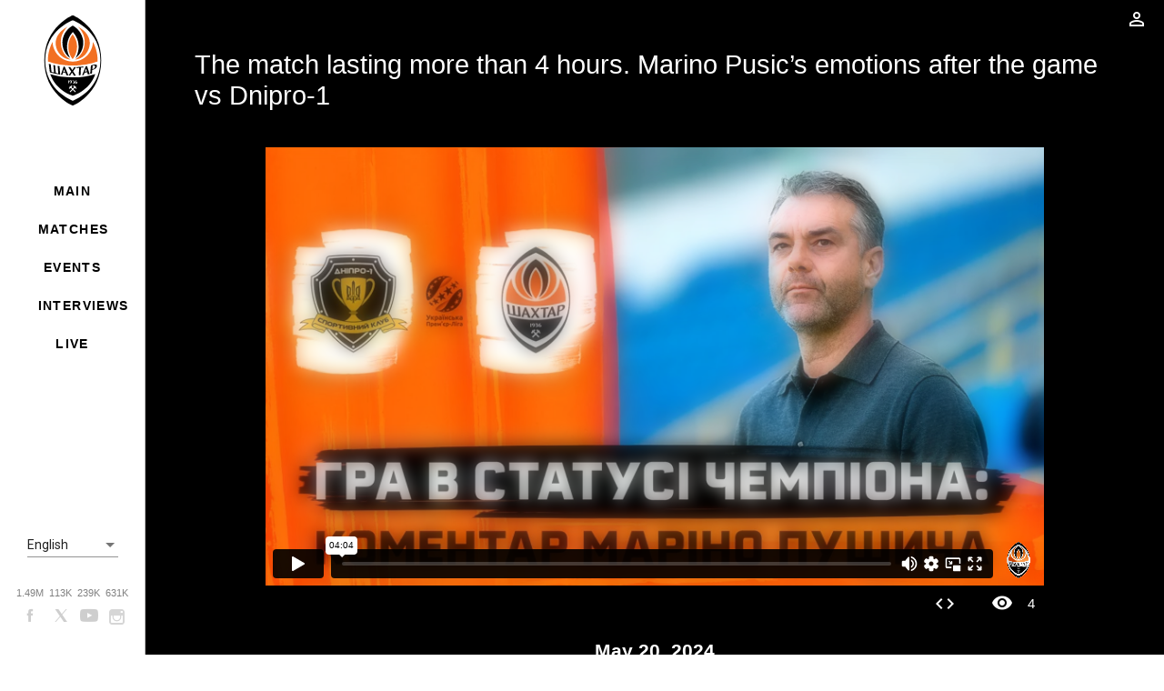

--- FILE ---
content_type: text/html; charset=utf-8
request_url: https://video.shakhtar.com/en/video/fe1dc205-7bad-474c-a9fe-f9b4dd9b0800
body_size: 48923
content:
<!DOCTYPE html><html lang="en"><head>

  <meta charset="utf-8">
  <meta property="og:locale" content="en_US">
  <meta property="og:locale:alternate" content="ru_RU">
  <meta property="og:locale:alternate" content="uk_UA">

  

  <title>The match lasting more than 4 hours. Marino Pusic’s emotions after the game vs Dnipro-1</title>
  <meta property="og:title" content="The match lasting more than 4 hours. Marino Pusic’s emotions after the game vs Dnipro-1">

  <meta name="description" content="Shakhtar head coach Marino Pusic reflects on the match vs Dnipro-1, playing as the league champions and Ukrainian Cup holders, as well as 20-year-old Denys Tvasrdovskyi’s debut.">
  <meta property="og:description" content="Shakhtar head coach Marino Pusic reflects on the match vs Dnipro-1, playing as the league champions and Ukrainian Cup holders, as well as 20-year-old Denys Tvasrdovskyi’s debut.">

  <base href="/en/">

  <meta name="viewport" content="width=device-width, initial-scale=1, shrink-to-fit=no">

  <link href="https://fonts.googleapis.com/icon?family=Material+Icons" rel="stylesheet">
  <link href="https://fonts.googleapis.com/css?family=Roboto:300,400,500" rel="stylesheet">
  <link rel="icon" type="image/x-icon" href="favicon.ico">

  <style type="text/css">
    .loader {
      left: 50%;
      top: 50%;
      position: fixed;
      margin-top: -32px;
      margin-left: -32px;
    }
  </style>

<link rel="stylesheet" href="styles.b90fa61416fab8f7cf7c.css"><style ng-transition="serverApp">html[_ngcontent-sc0]{box-sizing:border-box;-ms-overflow-style:scrollbar}*[_ngcontent-sc0], [_ngcontent-sc0]::after, [_ngcontent-sc0]::before{box-sizing:inherit}.container[_ngcontent-sc0]{width:100%;padding-right:15px;padding-left:15px;margin-right:auto;margin-left:auto}@media (min-width:576px){.container[_ngcontent-sc0]{max-width:540px}}@media (min-width:768px){.container[_ngcontent-sc0]{max-width:720px}}@media (min-width:992px){.container[_ngcontent-sc0]{max-width:960px}}@media (min-width:1200px){.container[_ngcontent-sc0]{max-width:1140px}}.container-fluid[_ngcontent-sc0]{width:100%;padding-right:15px;padding-left:15px;margin-right:auto;margin-left:auto}.row[_ngcontent-sc0]{display:flex;flex-wrap:wrap;margin-right:-15px;margin-left:-15px}.no-gutters[_ngcontent-sc0]{margin-right:0;margin-left:0}.no-gutters[_ngcontent-sc0] > .col[_ngcontent-sc0], .no-gutters[_ngcontent-sc0] > [class*=col-][_ngcontent-sc0]{padding-right:0;padding-left:0}.col[_ngcontent-sc0], .col-1[_ngcontent-sc0], .col-10[_ngcontent-sc0], .col-11[_ngcontent-sc0], .col-12[_ngcontent-sc0], .col-2[_ngcontent-sc0], .col-3[_ngcontent-sc0], .col-4[_ngcontent-sc0], .col-5[_ngcontent-sc0], .col-6[_ngcontent-sc0], .col-7[_ngcontent-sc0], .col-8[_ngcontent-sc0], .col-9[_ngcontent-sc0], .col-auto[_ngcontent-sc0], .col-lg[_ngcontent-sc0], .col-lg-1[_ngcontent-sc0], .col-lg-10[_ngcontent-sc0], .col-lg-11[_ngcontent-sc0], .col-lg-12[_ngcontent-sc0], .col-lg-2[_ngcontent-sc0], .col-lg-3[_ngcontent-sc0], .col-lg-4[_ngcontent-sc0], .col-lg-5[_ngcontent-sc0], .col-lg-6[_ngcontent-sc0], .col-lg-7[_ngcontent-sc0], .col-lg-8[_ngcontent-sc0], .col-lg-9[_ngcontent-sc0], .col-lg-auto[_ngcontent-sc0], .col-md[_ngcontent-sc0], .col-md-1[_ngcontent-sc0], .col-md-10[_ngcontent-sc0], .col-md-11[_ngcontent-sc0], .col-md-12[_ngcontent-sc0], .col-md-2[_ngcontent-sc0], .col-md-3[_ngcontent-sc0], .col-md-4[_ngcontent-sc0], .col-md-5[_ngcontent-sc0], .col-md-6[_ngcontent-sc0], .col-md-7[_ngcontent-sc0], .col-md-8[_ngcontent-sc0], .col-md-9[_ngcontent-sc0], .col-md-auto[_ngcontent-sc0], .col-sm[_ngcontent-sc0], .col-sm-1[_ngcontent-sc0], .col-sm-10[_ngcontent-sc0], .col-sm-11[_ngcontent-sc0], .col-sm-12[_ngcontent-sc0], .col-sm-2[_ngcontent-sc0], .col-sm-3[_ngcontent-sc0], .col-sm-4[_ngcontent-sc0], .col-sm-5[_ngcontent-sc0], .col-sm-6[_ngcontent-sc0], .col-sm-7[_ngcontent-sc0], .col-sm-8[_ngcontent-sc0], .col-sm-9[_ngcontent-sc0], .col-sm-auto[_ngcontent-sc0], .col-xl[_ngcontent-sc0], .col-xl-1[_ngcontent-sc0], .col-xl-10[_ngcontent-sc0], .col-xl-11[_ngcontent-sc0], .col-xl-12[_ngcontent-sc0], .col-xl-2[_ngcontent-sc0], .col-xl-3[_ngcontent-sc0], .col-xl-4[_ngcontent-sc0], .col-xl-5[_ngcontent-sc0], .col-xl-6[_ngcontent-sc0], .col-xl-7[_ngcontent-sc0], .col-xl-8[_ngcontent-sc0], .col-xl-9[_ngcontent-sc0], .col-xl-auto[_ngcontent-sc0]{position:relative;width:100%;padding-right:15px;padding-left:15px}.col[_ngcontent-sc0]{flex-basis:0;flex-grow:1;max-width:100%}.col-auto[_ngcontent-sc0]{flex:0 0 auto;width:auto;max-width:100%}.col-1[_ngcontent-sc0]{flex:0 0 8.3333333333%;max-width:8.3333333333%}.col-2[_ngcontent-sc0]{flex:0 0 16.6666666667%;max-width:16.6666666667%}.col-3[_ngcontent-sc0]{flex:0 0 25%;max-width:25%}.col-4[_ngcontent-sc0]{flex:0 0 33.3333333333%;max-width:33.3333333333%}.col-5[_ngcontent-sc0]{flex:0 0 41.6666666667%;max-width:41.6666666667%}.col-6[_ngcontent-sc0]{flex:0 0 50%;max-width:50%}.col-7[_ngcontent-sc0]{flex:0 0 58.3333333333%;max-width:58.3333333333%}.col-8[_ngcontent-sc0]{flex:0 0 66.6666666667%;max-width:66.6666666667%}.col-9[_ngcontent-sc0]{flex:0 0 75%;max-width:75%}.col-10[_ngcontent-sc0]{flex:0 0 83.3333333333%;max-width:83.3333333333%}.col-11[_ngcontent-sc0]{flex:0 0 91.6666666667%;max-width:91.6666666667%}.col-12[_ngcontent-sc0]{flex:0 0 100%;max-width:100%}.order-first[_ngcontent-sc0]{order:-1}.order-last[_ngcontent-sc0]{order:13}.order-0[_ngcontent-sc0]{order:0}.order-1[_ngcontent-sc0]{order:1}.order-2[_ngcontent-sc0]{order:2}.order-3[_ngcontent-sc0]{order:3}.order-4[_ngcontent-sc0]{order:4}.order-5[_ngcontent-sc0]{order:5}.order-6[_ngcontent-sc0]{order:6}.order-7[_ngcontent-sc0]{order:7}.order-8[_ngcontent-sc0]{order:8}.order-9[_ngcontent-sc0]{order:9}.order-10[_ngcontent-sc0]{order:10}.order-11[_ngcontent-sc0]{order:11}.order-12[_ngcontent-sc0]{order:12}.offset-1[_ngcontent-sc0]{margin-left:8.3333333333%}.offset-2[_ngcontent-sc0]{margin-left:16.6666666667%}.offset-3[_ngcontent-sc0]{margin-left:25%}.offset-4[_ngcontent-sc0]{margin-left:33.3333333333%}.offset-5[_ngcontent-sc0]{margin-left:41.6666666667%}.offset-6[_ngcontent-sc0]{margin-left:50%}.offset-7[_ngcontent-sc0]{margin-left:58.3333333333%}.offset-8[_ngcontent-sc0]{margin-left:66.6666666667%}.offset-9[_ngcontent-sc0]{margin-left:75%}.offset-10[_ngcontent-sc0]{margin-left:83.3333333333%}.offset-11[_ngcontent-sc0]{margin-left:91.6666666667%}@media (min-width:576px){.col-sm[_ngcontent-sc0]{flex-basis:0;flex-grow:1;max-width:100%}.col-sm-auto[_ngcontent-sc0]{flex:0 0 auto;width:auto;max-width:100%}.col-sm-1[_ngcontent-sc0]{flex:0 0 8.3333333333%;max-width:8.3333333333%}.col-sm-2[_ngcontent-sc0]{flex:0 0 16.6666666667%;max-width:16.6666666667%}.col-sm-3[_ngcontent-sc0]{flex:0 0 25%;max-width:25%}.col-sm-4[_ngcontent-sc0]{flex:0 0 33.3333333333%;max-width:33.3333333333%}.col-sm-5[_ngcontent-sc0]{flex:0 0 41.6666666667%;max-width:41.6666666667%}.col-sm-6[_ngcontent-sc0]{flex:0 0 50%;max-width:50%}.col-sm-7[_ngcontent-sc0]{flex:0 0 58.3333333333%;max-width:58.3333333333%}.col-sm-8[_ngcontent-sc0]{flex:0 0 66.6666666667%;max-width:66.6666666667%}.col-sm-9[_ngcontent-sc0]{flex:0 0 75%;max-width:75%}.col-sm-10[_ngcontent-sc0]{flex:0 0 83.3333333333%;max-width:83.3333333333%}.col-sm-11[_ngcontent-sc0]{flex:0 0 91.6666666667%;max-width:91.6666666667%}.col-sm-12[_ngcontent-sc0]{flex:0 0 100%;max-width:100%}.order-sm-first[_ngcontent-sc0]{order:-1}.order-sm-last[_ngcontent-sc0]{order:13}.order-sm-0[_ngcontent-sc0]{order:0}.order-sm-1[_ngcontent-sc0]{order:1}.order-sm-2[_ngcontent-sc0]{order:2}.order-sm-3[_ngcontent-sc0]{order:3}.order-sm-4[_ngcontent-sc0]{order:4}.order-sm-5[_ngcontent-sc0]{order:5}.order-sm-6[_ngcontent-sc0]{order:6}.order-sm-7[_ngcontent-sc0]{order:7}.order-sm-8[_ngcontent-sc0]{order:8}.order-sm-9[_ngcontent-sc0]{order:9}.order-sm-10[_ngcontent-sc0]{order:10}.order-sm-11[_ngcontent-sc0]{order:11}.order-sm-12[_ngcontent-sc0]{order:12}.offset-sm-0[_ngcontent-sc0]{margin-left:0}.offset-sm-1[_ngcontent-sc0]{margin-left:8.3333333333%}.offset-sm-2[_ngcontent-sc0]{margin-left:16.6666666667%}.offset-sm-3[_ngcontent-sc0]{margin-left:25%}.offset-sm-4[_ngcontent-sc0]{margin-left:33.3333333333%}.offset-sm-5[_ngcontent-sc0]{margin-left:41.6666666667%}.offset-sm-6[_ngcontent-sc0]{margin-left:50%}.offset-sm-7[_ngcontent-sc0]{margin-left:58.3333333333%}.offset-sm-8[_ngcontent-sc0]{margin-left:66.6666666667%}.offset-sm-9[_ngcontent-sc0]{margin-left:75%}.offset-sm-10[_ngcontent-sc0]{margin-left:83.3333333333%}.offset-sm-11[_ngcontent-sc0]{margin-left:91.6666666667%}}@media (min-width:768px){.col-md[_ngcontent-sc0]{flex-basis:0;flex-grow:1;max-width:100%}.col-md-auto[_ngcontent-sc0]{flex:0 0 auto;width:auto;max-width:100%}.col-md-1[_ngcontent-sc0]{flex:0 0 8.3333333333%;max-width:8.3333333333%}.col-md-2[_ngcontent-sc0]{flex:0 0 16.6666666667%;max-width:16.6666666667%}.col-md-3[_ngcontent-sc0]{flex:0 0 25%;max-width:25%}.col-md-4[_ngcontent-sc0]{flex:0 0 33.3333333333%;max-width:33.3333333333%}.col-md-5[_ngcontent-sc0]{flex:0 0 41.6666666667%;max-width:41.6666666667%}.col-md-6[_ngcontent-sc0]{flex:0 0 50%;max-width:50%}.col-md-7[_ngcontent-sc0]{flex:0 0 58.3333333333%;max-width:58.3333333333%}.col-md-8[_ngcontent-sc0]{flex:0 0 66.6666666667%;max-width:66.6666666667%}.col-md-9[_ngcontent-sc0]{flex:0 0 75%;max-width:75%}.col-md-10[_ngcontent-sc0]{flex:0 0 83.3333333333%;max-width:83.3333333333%}.col-md-11[_ngcontent-sc0]{flex:0 0 91.6666666667%;max-width:91.6666666667%}.col-md-12[_ngcontent-sc0]{flex:0 0 100%;max-width:100%}.order-md-first[_ngcontent-sc0]{order:-1}.order-md-last[_ngcontent-sc0]{order:13}.order-md-0[_ngcontent-sc0]{order:0}.order-md-1[_ngcontent-sc0]{order:1}.order-md-2[_ngcontent-sc0]{order:2}.order-md-3[_ngcontent-sc0]{order:3}.order-md-4[_ngcontent-sc0]{order:4}.order-md-5[_ngcontent-sc0]{order:5}.order-md-6[_ngcontent-sc0]{order:6}.order-md-7[_ngcontent-sc0]{order:7}.order-md-8[_ngcontent-sc0]{order:8}.order-md-9[_ngcontent-sc0]{order:9}.order-md-10[_ngcontent-sc0]{order:10}.order-md-11[_ngcontent-sc0]{order:11}.order-md-12[_ngcontent-sc0]{order:12}.offset-md-0[_ngcontent-sc0]{margin-left:0}.offset-md-1[_ngcontent-sc0]{margin-left:8.3333333333%}.offset-md-2[_ngcontent-sc0]{margin-left:16.6666666667%}.offset-md-3[_ngcontent-sc0]{margin-left:25%}.offset-md-4[_ngcontent-sc0]{margin-left:33.3333333333%}.offset-md-5[_ngcontent-sc0]{margin-left:41.6666666667%}.offset-md-6[_ngcontent-sc0]{margin-left:50%}.offset-md-7[_ngcontent-sc0]{margin-left:58.3333333333%}.offset-md-8[_ngcontent-sc0]{margin-left:66.6666666667%}.offset-md-9[_ngcontent-sc0]{margin-left:75%}.offset-md-10[_ngcontent-sc0]{margin-left:83.3333333333%}.offset-md-11[_ngcontent-sc0]{margin-left:91.6666666667%}}@media (min-width:992px){.col-lg[_ngcontent-sc0]{flex-basis:0;flex-grow:1;max-width:100%}.col-lg-auto[_ngcontent-sc0]{flex:0 0 auto;width:auto;max-width:100%}.col-lg-1[_ngcontent-sc0]{flex:0 0 8.3333333333%;max-width:8.3333333333%}.col-lg-2[_ngcontent-sc0]{flex:0 0 16.6666666667%;max-width:16.6666666667%}.col-lg-3[_ngcontent-sc0]{flex:0 0 25%;max-width:25%}.col-lg-4[_ngcontent-sc0]{flex:0 0 33.3333333333%;max-width:33.3333333333%}.col-lg-5[_ngcontent-sc0]{flex:0 0 41.6666666667%;max-width:41.6666666667%}.col-lg-6[_ngcontent-sc0]{flex:0 0 50%;max-width:50%}.col-lg-7[_ngcontent-sc0]{flex:0 0 58.3333333333%;max-width:58.3333333333%}.col-lg-8[_ngcontent-sc0]{flex:0 0 66.6666666667%;max-width:66.6666666667%}.col-lg-9[_ngcontent-sc0]{flex:0 0 75%;max-width:75%}.col-lg-10[_ngcontent-sc0]{flex:0 0 83.3333333333%;max-width:83.3333333333%}.col-lg-11[_ngcontent-sc0]{flex:0 0 91.6666666667%;max-width:91.6666666667%}.col-lg-12[_ngcontent-sc0]{flex:0 0 100%;max-width:100%}.order-lg-first[_ngcontent-sc0]{order:-1}.order-lg-last[_ngcontent-sc0]{order:13}.order-lg-0[_ngcontent-sc0]{order:0}.order-lg-1[_ngcontent-sc0]{order:1}.order-lg-2[_ngcontent-sc0]{order:2}.order-lg-3[_ngcontent-sc0]{order:3}.order-lg-4[_ngcontent-sc0]{order:4}.order-lg-5[_ngcontent-sc0]{order:5}.order-lg-6[_ngcontent-sc0]{order:6}.order-lg-7[_ngcontent-sc0]{order:7}.order-lg-8[_ngcontent-sc0]{order:8}.order-lg-9[_ngcontent-sc0]{order:9}.order-lg-10[_ngcontent-sc0]{order:10}.order-lg-11[_ngcontent-sc0]{order:11}.order-lg-12[_ngcontent-sc0]{order:12}.offset-lg-0[_ngcontent-sc0]{margin-left:0}.offset-lg-1[_ngcontent-sc0]{margin-left:8.3333333333%}.offset-lg-2[_ngcontent-sc0]{margin-left:16.6666666667%}.offset-lg-3[_ngcontent-sc0]{margin-left:25%}.offset-lg-4[_ngcontent-sc0]{margin-left:33.3333333333%}.offset-lg-5[_ngcontent-sc0]{margin-left:41.6666666667%}.offset-lg-6[_ngcontent-sc0]{margin-left:50%}.offset-lg-7[_ngcontent-sc0]{margin-left:58.3333333333%}.offset-lg-8[_ngcontent-sc0]{margin-left:66.6666666667%}.offset-lg-9[_ngcontent-sc0]{margin-left:75%}.offset-lg-10[_ngcontent-sc0]{margin-left:83.3333333333%}.offset-lg-11[_ngcontent-sc0]{margin-left:91.6666666667%}}.d-none[_ngcontent-sc0]{display:none!important}.d-inline[_ngcontent-sc0]{display:inline!important}.d-inline-block[_ngcontent-sc0]{display:inline-block!important}.d-block[_ngcontent-sc0]{display:block!important}.d-table[_ngcontent-sc0]{display:table!important}.d-table-row[_ngcontent-sc0]{display:table-row!important}.d-table-cell[_ngcontent-sc0]{display:table-cell!important}.d-flex[_ngcontent-sc0]{display:flex!important}.d-inline-flex[_ngcontent-sc0]{display:inline-flex!important}@media (min-width:576px){.d-sm-none[_ngcontent-sc0]{display:none!important}.d-sm-inline[_ngcontent-sc0]{display:inline!important}.d-sm-inline-block[_ngcontent-sc0]{display:inline-block!important}.d-sm-block[_ngcontent-sc0]{display:block!important}.d-sm-table[_ngcontent-sc0]{display:table!important}.d-sm-table-row[_ngcontent-sc0]{display:table-row!important}.d-sm-table-cell[_ngcontent-sc0]{display:table-cell!important}.d-sm-flex[_ngcontent-sc0]{display:flex!important}.d-sm-inline-flex[_ngcontent-sc0]{display:inline-flex!important}}@media (min-width:768px){.d-md-none[_ngcontent-sc0]{display:none!important}.d-md-inline[_ngcontent-sc0]{display:inline!important}.d-md-inline-block[_ngcontent-sc0]{display:inline-block!important}.d-md-block[_ngcontent-sc0]{display:block!important}.d-md-table[_ngcontent-sc0]{display:table!important}.d-md-table-row[_ngcontent-sc0]{display:table-row!important}.d-md-table-cell[_ngcontent-sc0]{display:table-cell!important}.d-md-flex[_ngcontent-sc0]{display:flex!important}.d-md-inline-flex[_ngcontent-sc0]{display:inline-flex!important}}@media (min-width:992px){.d-lg-none[_ngcontent-sc0]{display:none!important}.d-lg-inline[_ngcontent-sc0]{display:inline!important}.d-lg-inline-block[_ngcontent-sc0]{display:inline-block!important}.d-lg-block[_ngcontent-sc0]{display:block!important}.d-lg-table[_ngcontent-sc0]{display:table!important}.d-lg-table-row[_ngcontent-sc0]{display:table-row!important}.d-lg-table-cell[_ngcontent-sc0]{display:table-cell!important}.d-lg-flex[_ngcontent-sc0]{display:flex!important}.d-lg-inline-flex[_ngcontent-sc0]{display:inline-flex!important}}@media (min-width:1200px){.col-xl[_ngcontent-sc0]{flex-basis:0;flex-grow:1;max-width:100%}.col-xl-auto[_ngcontent-sc0]{flex:0 0 auto;width:auto;max-width:100%}.col-xl-1[_ngcontent-sc0]{flex:0 0 8.3333333333%;max-width:8.3333333333%}.col-xl-2[_ngcontent-sc0]{flex:0 0 16.6666666667%;max-width:16.6666666667%}.col-xl-3[_ngcontent-sc0]{flex:0 0 25%;max-width:25%}.col-xl-4[_ngcontent-sc0]{flex:0 0 33.3333333333%;max-width:33.3333333333%}.col-xl-5[_ngcontent-sc0]{flex:0 0 41.6666666667%;max-width:41.6666666667%}.col-xl-6[_ngcontent-sc0]{flex:0 0 50%;max-width:50%}.col-xl-7[_ngcontent-sc0]{flex:0 0 58.3333333333%;max-width:58.3333333333%}.col-xl-8[_ngcontent-sc0]{flex:0 0 66.6666666667%;max-width:66.6666666667%}.col-xl-9[_ngcontent-sc0]{flex:0 0 75%;max-width:75%}.col-xl-10[_ngcontent-sc0]{flex:0 0 83.3333333333%;max-width:83.3333333333%}.col-xl-11[_ngcontent-sc0]{flex:0 0 91.6666666667%;max-width:91.6666666667%}.col-xl-12[_ngcontent-sc0]{flex:0 0 100%;max-width:100%}.order-xl-first[_ngcontent-sc0]{order:-1}.order-xl-last[_ngcontent-sc0]{order:13}.order-xl-0[_ngcontent-sc0]{order:0}.order-xl-1[_ngcontent-sc0]{order:1}.order-xl-2[_ngcontent-sc0]{order:2}.order-xl-3[_ngcontent-sc0]{order:3}.order-xl-4[_ngcontent-sc0]{order:4}.order-xl-5[_ngcontent-sc0]{order:5}.order-xl-6[_ngcontent-sc0]{order:6}.order-xl-7[_ngcontent-sc0]{order:7}.order-xl-8[_ngcontent-sc0]{order:8}.order-xl-9[_ngcontent-sc0]{order:9}.order-xl-10[_ngcontent-sc0]{order:10}.order-xl-11[_ngcontent-sc0]{order:11}.order-xl-12[_ngcontent-sc0]{order:12}.offset-xl-0[_ngcontent-sc0]{margin-left:0}.offset-xl-1[_ngcontent-sc0]{margin-left:8.3333333333%}.offset-xl-2[_ngcontent-sc0]{margin-left:16.6666666667%}.offset-xl-3[_ngcontent-sc0]{margin-left:25%}.offset-xl-4[_ngcontent-sc0]{margin-left:33.3333333333%}.offset-xl-5[_ngcontent-sc0]{margin-left:41.6666666667%}.offset-xl-6[_ngcontent-sc0]{margin-left:50%}.offset-xl-7[_ngcontent-sc0]{margin-left:58.3333333333%}.offset-xl-8[_ngcontent-sc0]{margin-left:66.6666666667%}.offset-xl-9[_ngcontent-sc0]{margin-left:75%}.offset-xl-10[_ngcontent-sc0]{margin-left:83.3333333333%}.offset-xl-11[_ngcontent-sc0]{margin-left:91.6666666667%}.d-xl-none[_ngcontent-sc0]{display:none!important}.d-xl-inline[_ngcontent-sc0]{display:inline!important}.d-xl-inline-block[_ngcontent-sc0]{display:inline-block!important}.d-xl-block[_ngcontent-sc0]{display:block!important}.d-xl-table[_ngcontent-sc0]{display:table!important}.d-xl-table-row[_ngcontent-sc0]{display:table-row!important}.d-xl-table-cell[_ngcontent-sc0]{display:table-cell!important}.d-xl-flex[_ngcontent-sc0]{display:flex!important}.d-xl-inline-flex[_ngcontent-sc0]{display:inline-flex!important}}@media print{.d-print-none[_ngcontent-sc0]{display:none!important}.d-print-inline[_ngcontent-sc0]{display:inline!important}.d-print-inline-block[_ngcontent-sc0]{display:inline-block!important}.d-print-block[_ngcontent-sc0]{display:block!important}.d-print-table[_ngcontent-sc0]{display:table!important}.d-print-table-row[_ngcontent-sc0]{display:table-row!important}.d-print-table-cell[_ngcontent-sc0]{display:table-cell!important}.d-print-flex[_ngcontent-sc0]{display:flex!important}.d-print-inline-flex[_ngcontent-sc0]{display:inline-flex!important}}.flex-row[_ngcontent-sc0]{flex-direction:row!important}.flex-column[_ngcontent-sc0]{flex-direction:column!important}.flex-row-reverse[_ngcontent-sc0]{flex-direction:row-reverse!important}.flex-column-reverse[_ngcontent-sc0]{flex-direction:column-reverse!important}.flex-wrap[_ngcontent-sc0]{flex-wrap:wrap!important}.flex-nowrap[_ngcontent-sc0]{flex-wrap:nowrap!important}.flex-wrap-reverse[_ngcontent-sc0]{flex-wrap:wrap-reverse!important}.flex-fill[_ngcontent-sc0]{flex:1 1 auto!important}.flex-grow-0[_ngcontent-sc0]{flex-grow:0!important}.flex-grow-1[_ngcontent-sc0]{flex-grow:1!important}.flex-shrink-0[_ngcontent-sc0]{flex-shrink:0!important}.flex-shrink-1[_ngcontent-sc0]{flex-shrink:1!important}.justify-content-start[_ngcontent-sc0]{justify-content:flex-start!important}.justify-content-end[_ngcontent-sc0]{justify-content:flex-end!important}.justify-content-center[_ngcontent-sc0]{justify-content:center!important}.justify-content-between[_ngcontent-sc0]{justify-content:space-between!important}.justify-content-around[_ngcontent-sc0]{justify-content:space-around!important}.align-items-start[_ngcontent-sc0]{align-items:flex-start!important}.align-items-end[_ngcontent-sc0]{align-items:flex-end!important}.align-items-center[_ngcontent-sc0]{align-items:center!important}.align-items-baseline[_ngcontent-sc0]{align-items:baseline!important}.align-items-stretch[_ngcontent-sc0]{align-items:stretch!important}.align-content-start[_ngcontent-sc0]{align-content:flex-start!important}.align-content-end[_ngcontent-sc0]{align-content:flex-end!important}.align-content-center[_ngcontent-sc0]{align-content:center!important}.align-content-between[_ngcontent-sc0]{align-content:space-between!important}.align-content-around[_ngcontent-sc0]{align-content:space-around!important}.align-content-stretch[_ngcontent-sc0]{align-content:stretch!important}.align-self-auto[_ngcontent-sc0]{align-self:auto!important}.align-self-start[_ngcontent-sc0]{align-self:flex-start!important}.align-self-end[_ngcontent-sc0]{align-self:flex-end!important}.align-self-center[_ngcontent-sc0]{align-self:center!important}.align-self-baseline[_ngcontent-sc0]{align-self:baseline!important}.align-self-stretch[_ngcontent-sc0]{align-self:stretch!important}@media (min-width:576px){.flex-sm-row[_ngcontent-sc0]{flex-direction:row!important}.flex-sm-column[_ngcontent-sc0]{flex-direction:column!important}.flex-sm-row-reverse[_ngcontent-sc0]{flex-direction:row-reverse!important}.flex-sm-column-reverse[_ngcontent-sc0]{flex-direction:column-reverse!important}.flex-sm-wrap[_ngcontent-sc0]{flex-wrap:wrap!important}.flex-sm-nowrap[_ngcontent-sc0]{flex-wrap:nowrap!important}.flex-sm-wrap-reverse[_ngcontent-sc0]{flex-wrap:wrap-reverse!important}.flex-sm-fill[_ngcontent-sc0]{flex:1 1 auto!important}.flex-sm-grow-0[_ngcontent-sc0]{flex-grow:0!important}.flex-sm-grow-1[_ngcontent-sc0]{flex-grow:1!important}.flex-sm-shrink-0[_ngcontent-sc0]{flex-shrink:0!important}.flex-sm-shrink-1[_ngcontent-sc0]{flex-shrink:1!important}.justify-content-sm-start[_ngcontent-sc0]{justify-content:flex-start!important}.justify-content-sm-end[_ngcontent-sc0]{justify-content:flex-end!important}.justify-content-sm-center[_ngcontent-sc0]{justify-content:center!important}.justify-content-sm-between[_ngcontent-sc0]{justify-content:space-between!important}.justify-content-sm-around[_ngcontent-sc0]{justify-content:space-around!important}.align-items-sm-start[_ngcontent-sc0]{align-items:flex-start!important}.align-items-sm-end[_ngcontent-sc0]{align-items:flex-end!important}.align-items-sm-center[_ngcontent-sc0]{align-items:center!important}.align-items-sm-baseline[_ngcontent-sc0]{align-items:baseline!important}.align-items-sm-stretch[_ngcontent-sc0]{align-items:stretch!important}.align-content-sm-start[_ngcontent-sc0]{align-content:flex-start!important}.align-content-sm-end[_ngcontent-sc0]{align-content:flex-end!important}.align-content-sm-center[_ngcontent-sc0]{align-content:center!important}.align-content-sm-between[_ngcontent-sc0]{align-content:space-between!important}.align-content-sm-around[_ngcontent-sc0]{align-content:space-around!important}.align-content-sm-stretch[_ngcontent-sc0]{align-content:stretch!important}.align-self-sm-auto[_ngcontent-sc0]{align-self:auto!important}.align-self-sm-start[_ngcontent-sc0]{align-self:flex-start!important}.align-self-sm-end[_ngcontent-sc0]{align-self:flex-end!important}.align-self-sm-center[_ngcontent-sc0]{align-self:center!important}.align-self-sm-baseline[_ngcontent-sc0]{align-self:baseline!important}.align-self-sm-stretch[_ngcontent-sc0]{align-self:stretch!important}}@media (min-width:768px){.flex-md-row[_ngcontent-sc0]{flex-direction:row!important}.flex-md-column[_ngcontent-sc0]{flex-direction:column!important}.flex-md-row-reverse[_ngcontent-sc0]{flex-direction:row-reverse!important}.flex-md-column-reverse[_ngcontent-sc0]{flex-direction:column-reverse!important}.flex-md-wrap[_ngcontent-sc0]{flex-wrap:wrap!important}.flex-md-nowrap[_ngcontent-sc0]{flex-wrap:nowrap!important}.flex-md-wrap-reverse[_ngcontent-sc0]{flex-wrap:wrap-reverse!important}.flex-md-fill[_ngcontent-sc0]{flex:1 1 auto!important}.flex-md-grow-0[_ngcontent-sc0]{flex-grow:0!important}.flex-md-grow-1[_ngcontent-sc0]{flex-grow:1!important}.flex-md-shrink-0[_ngcontent-sc0]{flex-shrink:0!important}.flex-md-shrink-1[_ngcontent-sc0]{flex-shrink:1!important}.justify-content-md-start[_ngcontent-sc0]{justify-content:flex-start!important}.justify-content-md-end[_ngcontent-sc0]{justify-content:flex-end!important}.justify-content-md-center[_ngcontent-sc0]{justify-content:center!important}.justify-content-md-between[_ngcontent-sc0]{justify-content:space-between!important}.justify-content-md-around[_ngcontent-sc0]{justify-content:space-around!important}.align-items-md-start[_ngcontent-sc0]{align-items:flex-start!important}.align-items-md-end[_ngcontent-sc0]{align-items:flex-end!important}.align-items-md-center[_ngcontent-sc0]{align-items:center!important}.align-items-md-baseline[_ngcontent-sc0]{align-items:baseline!important}.align-items-md-stretch[_ngcontent-sc0]{align-items:stretch!important}.align-content-md-start[_ngcontent-sc0]{align-content:flex-start!important}.align-content-md-end[_ngcontent-sc0]{align-content:flex-end!important}.align-content-md-center[_ngcontent-sc0]{align-content:center!important}.align-content-md-between[_ngcontent-sc0]{align-content:space-between!important}.align-content-md-around[_ngcontent-sc0]{align-content:space-around!important}.align-content-md-stretch[_ngcontent-sc0]{align-content:stretch!important}.align-self-md-auto[_ngcontent-sc0]{align-self:auto!important}.align-self-md-start[_ngcontent-sc0]{align-self:flex-start!important}.align-self-md-end[_ngcontent-sc0]{align-self:flex-end!important}.align-self-md-center[_ngcontent-sc0]{align-self:center!important}.align-self-md-baseline[_ngcontent-sc0]{align-self:baseline!important}.align-self-md-stretch[_ngcontent-sc0]{align-self:stretch!important}}@media (min-width:992px){.flex-lg-row[_ngcontent-sc0]{flex-direction:row!important}.flex-lg-column[_ngcontent-sc0]{flex-direction:column!important}.flex-lg-row-reverse[_ngcontent-sc0]{flex-direction:row-reverse!important}.flex-lg-column-reverse[_ngcontent-sc0]{flex-direction:column-reverse!important}.flex-lg-wrap[_ngcontent-sc0]{flex-wrap:wrap!important}.flex-lg-nowrap[_ngcontent-sc0]{flex-wrap:nowrap!important}.flex-lg-wrap-reverse[_ngcontent-sc0]{flex-wrap:wrap-reverse!important}.flex-lg-fill[_ngcontent-sc0]{flex:1 1 auto!important}.flex-lg-grow-0[_ngcontent-sc0]{flex-grow:0!important}.flex-lg-grow-1[_ngcontent-sc0]{flex-grow:1!important}.flex-lg-shrink-0[_ngcontent-sc0]{flex-shrink:0!important}.flex-lg-shrink-1[_ngcontent-sc0]{flex-shrink:1!important}.justify-content-lg-start[_ngcontent-sc0]{justify-content:flex-start!important}.justify-content-lg-end[_ngcontent-sc0]{justify-content:flex-end!important}.justify-content-lg-center[_ngcontent-sc0]{justify-content:center!important}.justify-content-lg-between[_ngcontent-sc0]{justify-content:space-between!important}.justify-content-lg-around[_ngcontent-sc0]{justify-content:space-around!important}.align-items-lg-start[_ngcontent-sc0]{align-items:flex-start!important}.align-items-lg-end[_ngcontent-sc0]{align-items:flex-end!important}.align-items-lg-center[_ngcontent-sc0]{align-items:center!important}.align-items-lg-baseline[_ngcontent-sc0]{align-items:baseline!important}.align-items-lg-stretch[_ngcontent-sc0]{align-items:stretch!important}.align-content-lg-start[_ngcontent-sc0]{align-content:flex-start!important}.align-content-lg-end[_ngcontent-sc0]{align-content:flex-end!important}.align-content-lg-center[_ngcontent-sc0]{align-content:center!important}.align-content-lg-between[_ngcontent-sc0]{align-content:space-between!important}.align-content-lg-around[_ngcontent-sc0]{align-content:space-around!important}.align-content-lg-stretch[_ngcontent-sc0]{align-content:stretch!important}.align-self-lg-auto[_ngcontent-sc0]{align-self:auto!important}.align-self-lg-start[_ngcontent-sc0]{align-self:flex-start!important}.align-self-lg-end[_ngcontent-sc0]{align-self:flex-end!important}.align-self-lg-center[_ngcontent-sc0]{align-self:center!important}.align-self-lg-baseline[_ngcontent-sc0]{align-self:baseline!important}.align-self-lg-stretch[_ngcontent-sc0]{align-self:stretch!important}}.m-0[_ngcontent-sc0]{margin:0!important}.mt-0[_ngcontent-sc0], .my-0[_ngcontent-sc0]{margin-top:0!important}.mr-0[_ngcontent-sc0], .mx-0[_ngcontent-sc0]{margin-right:0!important}.mb-0[_ngcontent-sc0], .my-0[_ngcontent-sc0]{margin-bottom:0!important}.ml-0[_ngcontent-sc0], .mx-0[_ngcontent-sc0]{margin-left:0!important}.m-1[_ngcontent-sc0]{margin:.25rem!important}.mt-1[_ngcontent-sc0], .my-1[_ngcontent-sc0]{margin-top:.25rem!important}.mr-1[_ngcontent-sc0], .mx-1[_ngcontent-sc0]{margin-right:.25rem!important}.mb-1[_ngcontent-sc0], .my-1[_ngcontent-sc0]{margin-bottom:.25rem!important}.ml-1[_ngcontent-sc0], .mx-1[_ngcontent-sc0]{margin-left:.25rem!important}.m-2[_ngcontent-sc0]{margin:.5rem!important}.mt-2[_ngcontent-sc0], .my-2[_ngcontent-sc0]{margin-top:.5rem!important}.mr-2[_ngcontent-sc0], .mx-2[_ngcontent-sc0]{margin-right:.5rem!important}.mb-2[_ngcontent-sc0], .my-2[_ngcontent-sc0]{margin-bottom:.5rem!important}.ml-2[_ngcontent-sc0], .mx-2[_ngcontent-sc0]{margin-left:.5rem!important}.m-3[_ngcontent-sc0]{margin:1rem!important}.mt-3[_ngcontent-sc0], .my-3[_ngcontent-sc0]{margin-top:1rem!important}.mr-3[_ngcontent-sc0], .mx-3[_ngcontent-sc0]{margin-right:1rem!important}.mb-3[_ngcontent-sc0], .my-3[_ngcontent-sc0]{margin-bottom:1rem!important}.ml-3[_ngcontent-sc0], .mx-3[_ngcontent-sc0]{margin-left:1rem!important}.m-4[_ngcontent-sc0]{margin:1.5rem!important}.mt-4[_ngcontent-sc0], .my-4[_ngcontent-sc0]{margin-top:1.5rem!important}.mr-4[_ngcontent-sc0], .mx-4[_ngcontent-sc0]{margin-right:1.5rem!important}.mb-4[_ngcontent-sc0], .my-4[_ngcontent-sc0]{margin-bottom:1.5rem!important}.ml-4[_ngcontent-sc0], .mx-4[_ngcontent-sc0]{margin-left:1.5rem!important}.m-5[_ngcontent-sc0]{margin:3rem!important}.mt-5[_ngcontent-sc0], .my-5[_ngcontent-sc0]{margin-top:3rem!important}.mr-5[_ngcontent-sc0], .mx-5[_ngcontent-sc0]{margin-right:3rem!important}.mb-5[_ngcontent-sc0], .my-5[_ngcontent-sc0]{margin-bottom:3rem!important}.ml-5[_ngcontent-sc0], .mx-5[_ngcontent-sc0]{margin-left:3rem!important}.p-0[_ngcontent-sc0]{padding:0!important}.pt-0[_ngcontent-sc0], .py-0[_ngcontent-sc0]{padding-top:0!important}.pr-0[_ngcontent-sc0], .px-0[_ngcontent-sc0]{padding-right:0!important}.pb-0[_ngcontent-sc0], .py-0[_ngcontent-sc0]{padding-bottom:0!important}.pl-0[_ngcontent-sc0], .px-0[_ngcontent-sc0]{padding-left:0!important}.p-1[_ngcontent-sc0]{padding:.25rem!important}.pt-1[_ngcontent-sc0], .py-1[_ngcontent-sc0]{padding-top:.25rem!important}.pr-1[_ngcontent-sc0], .px-1[_ngcontent-sc0]{padding-right:.25rem!important}.pb-1[_ngcontent-sc0], .py-1[_ngcontent-sc0]{padding-bottom:.25rem!important}.pl-1[_ngcontent-sc0], .px-1[_ngcontent-sc0]{padding-left:.25rem!important}.p-2[_ngcontent-sc0]{padding:.5rem!important}.pt-2[_ngcontent-sc0], .py-2[_ngcontent-sc0]{padding-top:.5rem!important}.pr-2[_ngcontent-sc0], .px-2[_ngcontent-sc0]{padding-right:.5rem!important}.pb-2[_ngcontent-sc0], .py-2[_ngcontent-sc0]{padding-bottom:.5rem!important}.pl-2[_ngcontent-sc0], .px-2[_ngcontent-sc0]{padding-left:.5rem!important}.p-3[_ngcontent-sc0]{padding:1rem!important}.pt-3[_ngcontent-sc0], .py-3[_ngcontent-sc0]{padding-top:1rem!important}.pr-3[_ngcontent-sc0], .px-3[_ngcontent-sc0]{padding-right:1rem!important}.pb-3[_ngcontent-sc0], .py-3[_ngcontent-sc0]{padding-bottom:1rem!important}.pl-3[_ngcontent-sc0], .px-3[_ngcontent-sc0]{padding-left:1rem!important}.p-4[_ngcontent-sc0]{padding:1.5rem!important}.pt-4[_ngcontent-sc0], .py-4[_ngcontent-sc0]{padding-top:1.5rem!important}.pr-4[_ngcontent-sc0], .px-4[_ngcontent-sc0]{padding-right:1.5rem!important}.pb-4[_ngcontent-sc0], .py-4[_ngcontent-sc0]{padding-bottom:1.5rem!important}.pl-4[_ngcontent-sc0], .px-4[_ngcontent-sc0]{padding-left:1.5rem!important}.p-5[_ngcontent-sc0]{padding:3rem!important}.pt-5[_ngcontent-sc0], .py-5[_ngcontent-sc0]{padding-top:3rem!important}.pr-5[_ngcontent-sc0], .px-5[_ngcontent-sc0]{padding-right:3rem!important}.pb-5[_ngcontent-sc0], .py-5[_ngcontent-sc0]{padding-bottom:3rem!important}.pl-5[_ngcontent-sc0], .px-5[_ngcontent-sc0]{padding-left:3rem!important}.m-n1[_ngcontent-sc0]{margin:-.25rem!important}.mt-n1[_ngcontent-sc0], .my-n1[_ngcontent-sc0]{margin-top:-.25rem!important}.mr-n1[_ngcontent-sc0], .mx-n1[_ngcontent-sc0]{margin-right:-.25rem!important}.mb-n1[_ngcontent-sc0], .my-n1[_ngcontent-sc0]{margin-bottom:-.25rem!important}.ml-n1[_ngcontent-sc0], .mx-n1[_ngcontent-sc0]{margin-left:-.25rem!important}.m-n2[_ngcontent-sc0]{margin:-.5rem!important}.mt-n2[_ngcontent-sc0], .my-n2[_ngcontent-sc0]{margin-top:-.5rem!important}.mr-n2[_ngcontent-sc0], .mx-n2[_ngcontent-sc0]{margin-right:-.5rem!important}.mb-n2[_ngcontent-sc0], .my-n2[_ngcontent-sc0]{margin-bottom:-.5rem!important}.ml-n2[_ngcontent-sc0], .mx-n2[_ngcontent-sc0]{margin-left:-.5rem!important}.m-n3[_ngcontent-sc0]{margin:-1rem!important}.mt-n3[_ngcontent-sc0], .my-n3[_ngcontent-sc0]{margin-top:-1rem!important}.mr-n3[_ngcontent-sc0], .mx-n3[_ngcontent-sc0]{margin-right:-1rem!important}.mb-n3[_ngcontent-sc0], .my-n3[_ngcontent-sc0]{margin-bottom:-1rem!important}.ml-n3[_ngcontent-sc0], .mx-n3[_ngcontent-sc0]{margin-left:-1rem!important}.m-n4[_ngcontent-sc0]{margin:-1.5rem!important}.mt-n4[_ngcontent-sc0], .my-n4[_ngcontent-sc0]{margin-top:-1.5rem!important}.mr-n4[_ngcontent-sc0], .mx-n4[_ngcontent-sc0]{margin-right:-1.5rem!important}.mb-n4[_ngcontent-sc0], .my-n4[_ngcontent-sc0]{margin-bottom:-1.5rem!important}.ml-n4[_ngcontent-sc0], .mx-n4[_ngcontent-sc0]{margin-left:-1.5rem!important}.m-n5[_ngcontent-sc0]{margin:-3rem!important}.mt-n5[_ngcontent-sc0], .my-n5[_ngcontent-sc0]{margin-top:-3rem!important}.mr-n5[_ngcontent-sc0], .mx-n5[_ngcontent-sc0]{margin-right:-3rem!important}.mb-n5[_ngcontent-sc0], .my-n5[_ngcontent-sc0]{margin-bottom:-3rem!important}.ml-n5[_ngcontent-sc0], .mx-n5[_ngcontent-sc0]{margin-left:-3rem!important}.m-auto[_ngcontent-sc0]{margin:auto!important}.mt-auto[_ngcontent-sc0], .my-auto[_ngcontent-sc0]{margin-top:auto!important}.mr-auto[_ngcontent-sc0], .mx-auto[_ngcontent-sc0]{margin-right:auto!important}.mb-auto[_ngcontent-sc0], .my-auto[_ngcontent-sc0]{margin-bottom:auto!important}.ml-auto[_ngcontent-sc0], .mx-auto[_ngcontent-sc0]{margin-left:auto!important}@media (min-width:576px){.m-sm-0[_ngcontent-sc0]{margin:0!important}.mt-sm-0[_ngcontent-sc0], .my-sm-0[_ngcontent-sc0]{margin-top:0!important}.mr-sm-0[_ngcontent-sc0], .mx-sm-0[_ngcontent-sc0]{margin-right:0!important}.mb-sm-0[_ngcontent-sc0], .my-sm-0[_ngcontent-sc0]{margin-bottom:0!important}.ml-sm-0[_ngcontent-sc0], .mx-sm-0[_ngcontent-sc0]{margin-left:0!important}.m-sm-1[_ngcontent-sc0]{margin:.25rem!important}.mt-sm-1[_ngcontent-sc0], .my-sm-1[_ngcontent-sc0]{margin-top:.25rem!important}.mr-sm-1[_ngcontent-sc0], .mx-sm-1[_ngcontent-sc0]{margin-right:.25rem!important}.mb-sm-1[_ngcontent-sc0], .my-sm-1[_ngcontent-sc0]{margin-bottom:.25rem!important}.ml-sm-1[_ngcontent-sc0], .mx-sm-1[_ngcontent-sc0]{margin-left:.25rem!important}.m-sm-2[_ngcontent-sc0]{margin:.5rem!important}.mt-sm-2[_ngcontent-sc0], .my-sm-2[_ngcontent-sc0]{margin-top:.5rem!important}.mr-sm-2[_ngcontent-sc0], .mx-sm-2[_ngcontent-sc0]{margin-right:.5rem!important}.mb-sm-2[_ngcontent-sc0], .my-sm-2[_ngcontent-sc0]{margin-bottom:.5rem!important}.ml-sm-2[_ngcontent-sc0], .mx-sm-2[_ngcontent-sc0]{margin-left:.5rem!important}.m-sm-3[_ngcontent-sc0]{margin:1rem!important}.mt-sm-3[_ngcontent-sc0], .my-sm-3[_ngcontent-sc0]{margin-top:1rem!important}.mr-sm-3[_ngcontent-sc0], .mx-sm-3[_ngcontent-sc0]{margin-right:1rem!important}.mb-sm-3[_ngcontent-sc0], .my-sm-3[_ngcontent-sc0]{margin-bottom:1rem!important}.ml-sm-3[_ngcontent-sc0], .mx-sm-3[_ngcontent-sc0]{margin-left:1rem!important}.m-sm-4[_ngcontent-sc0]{margin:1.5rem!important}.mt-sm-4[_ngcontent-sc0], .my-sm-4[_ngcontent-sc0]{margin-top:1.5rem!important}.mr-sm-4[_ngcontent-sc0], .mx-sm-4[_ngcontent-sc0]{margin-right:1.5rem!important}.mb-sm-4[_ngcontent-sc0], .my-sm-4[_ngcontent-sc0]{margin-bottom:1.5rem!important}.ml-sm-4[_ngcontent-sc0], .mx-sm-4[_ngcontent-sc0]{margin-left:1.5rem!important}.m-sm-5[_ngcontent-sc0]{margin:3rem!important}.mt-sm-5[_ngcontent-sc0], .my-sm-5[_ngcontent-sc0]{margin-top:3rem!important}.mr-sm-5[_ngcontent-sc0], .mx-sm-5[_ngcontent-sc0]{margin-right:3rem!important}.mb-sm-5[_ngcontent-sc0], .my-sm-5[_ngcontent-sc0]{margin-bottom:3rem!important}.ml-sm-5[_ngcontent-sc0], .mx-sm-5[_ngcontent-sc0]{margin-left:3rem!important}.p-sm-0[_ngcontent-sc0]{padding:0!important}.pt-sm-0[_ngcontent-sc0], .py-sm-0[_ngcontent-sc0]{padding-top:0!important}.pr-sm-0[_ngcontent-sc0], .px-sm-0[_ngcontent-sc0]{padding-right:0!important}.pb-sm-0[_ngcontent-sc0], .py-sm-0[_ngcontent-sc0]{padding-bottom:0!important}.pl-sm-0[_ngcontent-sc0], .px-sm-0[_ngcontent-sc0]{padding-left:0!important}.p-sm-1[_ngcontent-sc0]{padding:.25rem!important}.pt-sm-1[_ngcontent-sc0], .py-sm-1[_ngcontent-sc0]{padding-top:.25rem!important}.pr-sm-1[_ngcontent-sc0], .px-sm-1[_ngcontent-sc0]{padding-right:.25rem!important}.pb-sm-1[_ngcontent-sc0], .py-sm-1[_ngcontent-sc0]{padding-bottom:.25rem!important}.pl-sm-1[_ngcontent-sc0], .px-sm-1[_ngcontent-sc0]{padding-left:.25rem!important}.p-sm-2[_ngcontent-sc0]{padding:.5rem!important}.pt-sm-2[_ngcontent-sc0], .py-sm-2[_ngcontent-sc0]{padding-top:.5rem!important}.pr-sm-2[_ngcontent-sc0], .px-sm-2[_ngcontent-sc0]{padding-right:.5rem!important}.pb-sm-2[_ngcontent-sc0], .py-sm-2[_ngcontent-sc0]{padding-bottom:.5rem!important}.pl-sm-2[_ngcontent-sc0], .px-sm-2[_ngcontent-sc0]{padding-left:.5rem!important}.p-sm-3[_ngcontent-sc0]{padding:1rem!important}.pt-sm-3[_ngcontent-sc0], .py-sm-3[_ngcontent-sc0]{padding-top:1rem!important}.pr-sm-3[_ngcontent-sc0], .px-sm-3[_ngcontent-sc0]{padding-right:1rem!important}.pb-sm-3[_ngcontent-sc0], .py-sm-3[_ngcontent-sc0]{padding-bottom:1rem!important}.pl-sm-3[_ngcontent-sc0], .px-sm-3[_ngcontent-sc0]{padding-left:1rem!important}.p-sm-4[_ngcontent-sc0]{padding:1.5rem!important}.pt-sm-4[_ngcontent-sc0], .py-sm-4[_ngcontent-sc0]{padding-top:1.5rem!important}.pr-sm-4[_ngcontent-sc0], .px-sm-4[_ngcontent-sc0]{padding-right:1.5rem!important}.pb-sm-4[_ngcontent-sc0], .py-sm-4[_ngcontent-sc0]{padding-bottom:1.5rem!important}.pl-sm-4[_ngcontent-sc0], .px-sm-4[_ngcontent-sc0]{padding-left:1.5rem!important}.p-sm-5[_ngcontent-sc0]{padding:3rem!important}.pt-sm-5[_ngcontent-sc0], .py-sm-5[_ngcontent-sc0]{padding-top:3rem!important}.pr-sm-5[_ngcontent-sc0], .px-sm-5[_ngcontent-sc0]{padding-right:3rem!important}.pb-sm-5[_ngcontent-sc0], .py-sm-5[_ngcontent-sc0]{padding-bottom:3rem!important}.pl-sm-5[_ngcontent-sc0], .px-sm-5[_ngcontent-sc0]{padding-left:3rem!important}.m-sm-n1[_ngcontent-sc0]{margin:-.25rem!important}.mt-sm-n1[_ngcontent-sc0], .my-sm-n1[_ngcontent-sc0]{margin-top:-.25rem!important}.mr-sm-n1[_ngcontent-sc0], .mx-sm-n1[_ngcontent-sc0]{margin-right:-.25rem!important}.mb-sm-n1[_ngcontent-sc0], .my-sm-n1[_ngcontent-sc0]{margin-bottom:-.25rem!important}.ml-sm-n1[_ngcontent-sc0], .mx-sm-n1[_ngcontent-sc0]{margin-left:-.25rem!important}.m-sm-n2[_ngcontent-sc0]{margin:-.5rem!important}.mt-sm-n2[_ngcontent-sc0], .my-sm-n2[_ngcontent-sc0]{margin-top:-.5rem!important}.mr-sm-n2[_ngcontent-sc0], .mx-sm-n2[_ngcontent-sc0]{margin-right:-.5rem!important}.mb-sm-n2[_ngcontent-sc0], .my-sm-n2[_ngcontent-sc0]{margin-bottom:-.5rem!important}.ml-sm-n2[_ngcontent-sc0], .mx-sm-n2[_ngcontent-sc0]{margin-left:-.5rem!important}.m-sm-n3[_ngcontent-sc0]{margin:-1rem!important}.mt-sm-n3[_ngcontent-sc0], .my-sm-n3[_ngcontent-sc0]{margin-top:-1rem!important}.mr-sm-n3[_ngcontent-sc0], .mx-sm-n3[_ngcontent-sc0]{margin-right:-1rem!important}.mb-sm-n3[_ngcontent-sc0], .my-sm-n3[_ngcontent-sc0]{margin-bottom:-1rem!important}.ml-sm-n3[_ngcontent-sc0], .mx-sm-n3[_ngcontent-sc0]{margin-left:-1rem!important}.m-sm-n4[_ngcontent-sc0]{margin:-1.5rem!important}.mt-sm-n4[_ngcontent-sc0], .my-sm-n4[_ngcontent-sc0]{margin-top:-1.5rem!important}.mr-sm-n4[_ngcontent-sc0], .mx-sm-n4[_ngcontent-sc0]{margin-right:-1.5rem!important}.mb-sm-n4[_ngcontent-sc0], .my-sm-n4[_ngcontent-sc0]{margin-bottom:-1.5rem!important}.ml-sm-n4[_ngcontent-sc0], .mx-sm-n4[_ngcontent-sc0]{margin-left:-1.5rem!important}.m-sm-n5[_ngcontent-sc0]{margin:-3rem!important}.mt-sm-n5[_ngcontent-sc0], .my-sm-n5[_ngcontent-sc0]{margin-top:-3rem!important}.mr-sm-n5[_ngcontent-sc0], .mx-sm-n5[_ngcontent-sc0]{margin-right:-3rem!important}.mb-sm-n5[_ngcontent-sc0], .my-sm-n5[_ngcontent-sc0]{margin-bottom:-3rem!important}.ml-sm-n5[_ngcontent-sc0], .mx-sm-n5[_ngcontent-sc0]{margin-left:-3rem!important}.m-sm-auto[_ngcontent-sc0]{margin:auto!important}.mt-sm-auto[_ngcontent-sc0], .my-sm-auto[_ngcontent-sc0]{margin-top:auto!important}.mr-sm-auto[_ngcontent-sc0], .mx-sm-auto[_ngcontent-sc0]{margin-right:auto!important}.mb-sm-auto[_ngcontent-sc0], .my-sm-auto[_ngcontent-sc0]{margin-bottom:auto!important}.ml-sm-auto[_ngcontent-sc0], .mx-sm-auto[_ngcontent-sc0]{margin-left:auto!important}}@media (min-width:768px){.m-md-0[_ngcontent-sc0]{margin:0!important}.mt-md-0[_ngcontent-sc0], .my-md-0[_ngcontent-sc0]{margin-top:0!important}.mr-md-0[_ngcontent-sc0], .mx-md-0[_ngcontent-sc0]{margin-right:0!important}.mb-md-0[_ngcontent-sc0], .my-md-0[_ngcontent-sc0]{margin-bottom:0!important}.ml-md-0[_ngcontent-sc0], .mx-md-0[_ngcontent-sc0]{margin-left:0!important}.m-md-1[_ngcontent-sc0]{margin:.25rem!important}.mt-md-1[_ngcontent-sc0], .my-md-1[_ngcontent-sc0]{margin-top:.25rem!important}.mr-md-1[_ngcontent-sc0], .mx-md-1[_ngcontent-sc0]{margin-right:.25rem!important}.mb-md-1[_ngcontent-sc0], .my-md-1[_ngcontent-sc0]{margin-bottom:.25rem!important}.ml-md-1[_ngcontent-sc0], .mx-md-1[_ngcontent-sc0]{margin-left:.25rem!important}.m-md-2[_ngcontent-sc0]{margin:.5rem!important}.mt-md-2[_ngcontent-sc0], .my-md-2[_ngcontent-sc0]{margin-top:.5rem!important}.mr-md-2[_ngcontent-sc0], .mx-md-2[_ngcontent-sc0]{margin-right:.5rem!important}.mb-md-2[_ngcontent-sc0], .my-md-2[_ngcontent-sc0]{margin-bottom:.5rem!important}.ml-md-2[_ngcontent-sc0], .mx-md-2[_ngcontent-sc0]{margin-left:.5rem!important}.m-md-3[_ngcontent-sc0]{margin:1rem!important}.mt-md-3[_ngcontent-sc0], .my-md-3[_ngcontent-sc0]{margin-top:1rem!important}.mr-md-3[_ngcontent-sc0], .mx-md-3[_ngcontent-sc0]{margin-right:1rem!important}.mb-md-3[_ngcontent-sc0], .my-md-3[_ngcontent-sc0]{margin-bottom:1rem!important}.ml-md-3[_ngcontent-sc0], .mx-md-3[_ngcontent-sc0]{margin-left:1rem!important}.m-md-4[_ngcontent-sc0]{margin:1.5rem!important}.mt-md-4[_ngcontent-sc0], .my-md-4[_ngcontent-sc0]{margin-top:1.5rem!important}.mr-md-4[_ngcontent-sc0], .mx-md-4[_ngcontent-sc0]{margin-right:1.5rem!important}.mb-md-4[_ngcontent-sc0], .my-md-4[_ngcontent-sc0]{margin-bottom:1.5rem!important}.ml-md-4[_ngcontent-sc0], .mx-md-4[_ngcontent-sc0]{margin-left:1.5rem!important}.m-md-5[_ngcontent-sc0]{margin:3rem!important}.mt-md-5[_ngcontent-sc0], .my-md-5[_ngcontent-sc0]{margin-top:3rem!important}.mr-md-5[_ngcontent-sc0], .mx-md-5[_ngcontent-sc0]{margin-right:3rem!important}.mb-md-5[_ngcontent-sc0], .my-md-5[_ngcontent-sc0]{margin-bottom:3rem!important}.ml-md-5[_ngcontent-sc0], .mx-md-5[_ngcontent-sc0]{margin-left:3rem!important}.p-md-0[_ngcontent-sc0]{padding:0!important}.pt-md-0[_ngcontent-sc0], .py-md-0[_ngcontent-sc0]{padding-top:0!important}.pr-md-0[_ngcontent-sc0], .px-md-0[_ngcontent-sc0]{padding-right:0!important}.pb-md-0[_ngcontent-sc0], .py-md-0[_ngcontent-sc0]{padding-bottom:0!important}.pl-md-0[_ngcontent-sc0], .px-md-0[_ngcontent-sc0]{padding-left:0!important}.p-md-1[_ngcontent-sc0]{padding:.25rem!important}.pt-md-1[_ngcontent-sc0], .py-md-1[_ngcontent-sc0]{padding-top:.25rem!important}.pr-md-1[_ngcontent-sc0], .px-md-1[_ngcontent-sc0]{padding-right:.25rem!important}.pb-md-1[_ngcontent-sc0], .py-md-1[_ngcontent-sc0]{padding-bottom:.25rem!important}.pl-md-1[_ngcontent-sc0], .px-md-1[_ngcontent-sc0]{padding-left:.25rem!important}.p-md-2[_ngcontent-sc0]{padding:.5rem!important}.pt-md-2[_ngcontent-sc0], .py-md-2[_ngcontent-sc0]{padding-top:.5rem!important}.pr-md-2[_ngcontent-sc0], .px-md-2[_ngcontent-sc0]{padding-right:.5rem!important}.pb-md-2[_ngcontent-sc0], .py-md-2[_ngcontent-sc0]{padding-bottom:.5rem!important}.pl-md-2[_ngcontent-sc0], .px-md-2[_ngcontent-sc0]{padding-left:.5rem!important}.p-md-3[_ngcontent-sc0]{padding:1rem!important}.pt-md-3[_ngcontent-sc0], .py-md-3[_ngcontent-sc0]{padding-top:1rem!important}.pr-md-3[_ngcontent-sc0], .px-md-3[_ngcontent-sc0]{padding-right:1rem!important}.pb-md-3[_ngcontent-sc0], .py-md-3[_ngcontent-sc0]{padding-bottom:1rem!important}.pl-md-3[_ngcontent-sc0], .px-md-3[_ngcontent-sc0]{padding-left:1rem!important}.p-md-4[_ngcontent-sc0]{padding:1.5rem!important}.pt-md-4[_ngcontent-sc0], .py-md-4[_ngcontent-sc0]{padding-top:1.5rem!important}.pr-md-4[_ngcontent-sc0], .px-md-4[_ngcontent-sc0]{padding-right:1.5rem!important}.pb-md-4[_ngcontent-sc0], .py-md-4[_ngcontent-sc0]{padding-bottom:1.5rem!important}.pl-md-4[_ngcontent-sc0], .px-md-4[_ngcontent-sc0]{padding-left:1.5rem!important}.p-md-5[_ngcontent-sc0]{padding:3rem!important}.pt-md-5[_ngcontent-sc0], .py-md-5[_ngcontent-sc0]{padding-top:3rem!important}.pr-md-5[_ngcontent-sc0], .px-md-5[_ngcontent-sc0]{padding-right:3rem!important}.pb-md-5[_ngcontent-sc0], .py-md-5[_ngcontent-sc0]{padding-bottom:3rem!important}.pl-md-5[_ngcontent-sc0], .px-md-5[_ngcontent-sc0]{padding-left:3rem!important}.m-md-n1[_ngcontent-sc0]{margin:-.25rem!important}.mt-md-n1[_ngcontent-sc0], .my-md-n1[_ngcontent-sc0]{margin-top:-.25rem!important}.mr-md-n1[_ngcontent-sc0], .mx-md-n1[_ngcontent-sc0]{margin-right:-.25rem!important}.mb-md-n1[_ngcontent-sc0], .my-md-n1[_ngcontent-sc0]{margin-bottom:-.25rem!important}.ml-md-n1[_ngcontent-sc0], .mx-md-n1[_ngcontent-sc0]{margin-left:-.25rem!important}.m-md-n2[_ngcontent-sc0]{margin:-.5rem!important}.mt-md-n2[_ngcontent-sc0], .my-md-n2[_ngcontent-sc0]{margin-top:-.5rem!important}.mr-md-n2[_ngcontent-sc0], .mx-md-n2[_ngcontent-sc0]{margin-right:-.5rem!important}.mb-md-n2[_ngcontent-sc0], .my-md-n2[_ngcontent-sc0]{margin-bottom:-.5rem!important}.ml-md-n2[_ngcontent-sc0], .mx-md-n2[_ngcontent-sc0]{margin-left:-.5rem!important}.m-md-n3[_ngcontent-sc0]{margin:-1rem!important}.mt-md-n3[_ngcontent-sc0], .my-md-n3[_ngcontent-sc0]{margin-top:-1rem!important}.mr-md-n3[_ngcontent-sc0], .mx-md-n3[_ngcontent-sc0]{margin-right:-1rem!important}.mb-md-n3[_ngcontent-sc0], .my-md-n3[_ngcontent-sc0]{margin-bottom:-1rem!important}.ml-md-n3[_ngcontent-sc0], .mx-md-n3[_ngcontent-sc0]{margin-left:-1rem!important}.m-md-n4[_ngcontent-sc0]{margin:-1.5rem!important}.mt-md-n4[_ngcontent-sc0], .my-md-n4[_ngcontent-sc0]{margin-top:-1.5rem!important}.mr-md-n4[_ngcontent-sc0], .mx-md-n4[_ngcontent-sc0]{margin-right:-1.5rem!important}.mb-md-n4[_ngcontent-sc0], .my-md-n4[_ngcontent-sc0]{margin-bottom:-1.5rem!important}.ml-md-n4[_ngcontent-sc0], .mx-md-n4[_ngcontent-sc0]{margin-left:-1.5rem!important}.m-md-n5[_ngcontent-sc0]{margin:-3rem!important}.mt-md-n5[_ngcontent-sc0], .my-md-n5[_ngcontent-sc0]{margin-top:-3rem!important}.mr-md-n5[_ngcontent-sc0], .mx-md-n5[_ngcontent-sc0]{margin-right:-3rem!important}.mb-md-n5[_ngcontent-sc0], .my-md-n5[_ngcontent-sc0]{margin-bottom:-3rem!important}.ml-md-n5[_ngcontent-sc0], .mx-md-n5[_ngcontent-sc0]{margin-left:-3rem!important}.m-md-auto[_ngcontent-sc0]{margin:auto!important}.mt-md-auto[_ngcontent-sc0], .my-md-auto[_ngcontent-sc0]{margin-top:auto!important}.mr-md-auto[_ngcontent-sc0], .mx-md-auto[_ngcontent-sc0]{margin-right:auto!important}.mb-md-auto[_ngcontent-sc0], .my-md-auto[_ngcontent-sc0]{margin-bottom:auto!important}.ml-md-auto[_ngcontent-sc0], .mx-md-auto[_ngcontent-sc0]{margin-left:auto!important}}@media (min-width:992px){.m-lg-0[_ngcontent-sc0]{margin:0!important}.mt-lg-0[_ngcontent-sc0], .my-lg-0[_ngcontent-sc0]{margin-top:0!important}.mr-lg-0[_ngcontent-sc0], .mx-lg-0[_ngcontent-sc0]{margin-right:0!important}.mb-lg-0[_ngcontent-sc0], .my-lg-0[_ngcontent-sc0]{margin-bottom:0!important}.ml-lg-0[_ngcontent-sc0], .mx-lg-0[_ngcontent-sc0]{margin-left:0!important}.m-lg-1[_ngcontent-sc0]{margin:.25rem!important}.mt-lg-1[_ngcontent-sc0], .my-lg-1[_ngcontent-sc0]{margin-top:.25rem!important}.mr-lg-1[_ngcontent-sc0], .mx-lg-1[_ngcontent-sc0]{margin-right:.25rem!important}.mb-lg-1[_ngcontent-sc0], .my-lg-1[_ngcontent-sc0]{margin-bottom:.25rem!important}.ml-lg-1[_ngcontent-sc0], .mx-lg-1[_ngcontent-sc0]{margin-left:.25rem!important}.m-lg-2[_ngcontent-sc0]{margin:.5rem!important}.mt-lg-2[_ngcontent-sc0], .my-lg-2[_ngcontent-sc0]{margin-top:.5rem!important}.mr-lg-2[_ngcontent-sc0], .mx-lg-2[_ngcontent-sc0]{margin-right:.5rem!important}.mb-lg-2[_ngcontent-sc0], .my-lg-2[_ngcontent-sc0]{margin-bottom:.5rem!important}.ml-lg-2[_ngcontent-sc0], .mx-lg-2[_ngcontent-sc0]{margin-left:.5rem!important}.m-lg-3[_ngcontent-sc0]{margin:1rem!important}.mt-lg-3[_ngcontent-sc0], .my-lg-3[_ngcontent-sc0]{margin-top:1rem!important}.mr-lg-3[_ngcontent-sc0], .mx-lg-3[_ngcontent-sc0]{margin-right:1rem!important}.mb-lg-3[_ngcontent-sc0], .my-lg-3[_ngcontent-sc0]{margin-bottom:1rem!important}.ml-lg-3[_ngcontent-sc0], .mx-lg-3[_ngcontent-sc0]{margin-left:1rem!important}.m-lg-4[_ngcontent-sc0]{margin:1.5rem!important}.mt-lg-4[_ngcontent-sc0], .my-lg-4[_ngcontent-sc0]{margin-top:1.5rem!important}.mr-lg-4[_ngcontent-sc0], .mx-lg-4[_ngcontent-sc0]{margin-right:1.5rem!important}.mb-lg-4[_ngcontent-sc0], .my-lg-4[_ngcontent-sc0]{margin-bottom:1.5rem!important}.ml-lg-4[_ngcontent-sc0], .mx-lg-4[_ngcontent-sc0]{margin-left:1.5rem!important}.m-lg-5[_ngcontent-sc0]{margin:3rem!important}.mt-lg-5[_ngcontent-sc0], .my-lg-5[_ngcontent-sc0]{margin-top:3rem!important}.mr-lg-5[_ngcontent-sc0], .mx-lg-5[_ngcontent-sc0]{margin-right:3rem!important}.mb-lg-5[_ngcontent-sc0], .my-lg-5[_ngcontent-sc0]{margin-bottom:3rem!important}.ml-lg-5[_ngcontent-sc0], .mx-lg-5[_ngcontent-sc0]{margin-left:3rem!important}.p-lg-0[_ngcontent-sc0]{padding:0!important}.pt-lg-0[_ngcontent-sc0], .py-lg-0[_ngcontent-sc0]{padding-top:0!important}.pr-lg-0[_ngcontent-sc0], .px-lg-0[_ngcontent-sc0]{padding-right:0!important}.pb-lg-0[_ngcontent-sc0], .py-lg-0[_ngcontent-sc0]{padding-bottom:0!important}.pl-lg-0[_ngcontent-sc0], .px-lg-0[_ngcontent-sc0]{padding-left:0!important}.p-lg-1[_ngcontent-sc0]{padding:.25rem!important}.pt-lg-1[_ngcontent-sc0], .py-lg-1[_ngcontent-sc0]{padding-top:.25rem!important}.pr-lg-1[_ngcontent-sc0], .px-lg-1[_ngcontent-sc0]{padding-right:.25rem!important}.pb-lg-1[_ngcontent-sc0], .py-lg-1[_ngcontent-sc0]{padding-bottom:.25rem!important}.pl-lg-1[_ngcontent-sc0], .px-lg-1[_ngcontent-sc0]{padding-left:.25rem!important}.p-lg-2[_ngcontent-sc0]{padding:.5rem!important}.pt-lg-2[_ngcontent-sc0], .py-lg-2[_ngcontent-sc0]{padding-top:.5rem!important}.pr-lg-2[_ngcontent-sc0], .px-lg-2[_ngcontent-sc0]{padding-right:.5rem!important}.pb-lg-2[_ngcontent-sc0], .py-lg-2[_ngcontent-sc0]{padding-bottom:.5rem!important}.pl-lg-2[_ngcontent-sc0], .px-lg-2[_ngcontent-sc0]{padding-left:.5rem!important}.p-lg-3[_ngcontent-sc0]{padding:1rem!important}.pt-lg-3[_ngcontent-sc0], .py-lg-3[_ngcontent-sc0]{padding-top:1rem!important}.pr-lg-3[_ngcontent-sc0], .px-lg-3[_ngcontent-sc0]{padding-right:1rem!important}.pb-lg-3[_ngcontent-sc0], .py-lg-3[_ngcontent-sc0]{padding-bottom:1rem!important}.pl-lg-3[_ngcontent-sc0], .px-lg-3[_ngcontent-sc0]{padding-left:1rem!important}.p-lg-4[_ngcontent-sc0]{padding:1.5rem!important}.pt-lg-4[_ngcontent-sc0], .py-lg-4[_ngcontent-sc0]{padding-top:1.5rem!important}.pr-lg-4[_ngcontent-sc0], .px-lg-4[_ngcontent-sc0]{padding-right:1.5rem!important}.pb-lg-4[_ngcontent-sc0], .py-lg-4[_ngcontent-sc0]{padding-bottom:1.5rem!important}.pl-lg-4[_ngcontent-sc0], .px-lg-4[_ngcontent-sc0]{padding-left:1.5rem!important}.p-lg-5[_ngcontent-sc0]{padding:3rem!important}.pt-lg-5[_ngcontent-sc0], .py-lg-5[_ngcontent-sc0]{padding-top:3rem!important}.pr-lg-5[_ngcontent-sc0], .px-lg-5[_ngcontent-sc0]{padding-right:3rem!important}.pb-lg-5[_ngcontent-sc0], .py-lg-5[_ngcontent-sc0]{padding-bottom:3rem!important}.pl-lg-5[_ngcontent-sc0], .px-lg-5[_ngcontent-sc0]{padding-left:3rem!important}.m-lg-n1[_ngcontent-sc0]{margin:-.25rem!important}.mt-lg-n1[_ngcontent-sc0], .my-lg-n1[_ngcontent-sc0]{margin-top:-.25rem!important}.mr-lg-n1[_ngcontent-sc0], .mx-lg-n1[_ngcontent-sc0]{margin-right:-.25rem!important}.mb-lg-n1[_ngcontent-sc0], .my-lg-n1[_ngcontent-sc0]{margin-bottom:-.25rem!important}.ml-lg-n1[_ngcontent-sc0], .mx-lg-n1[_ngcontent-sc0]{margin-left:-.25rem!important}.m-lg-n2[_ngcontent-sc0]{margin:-.5rem!important}.mt-lg-n2[_ngcontent-sc0], .my-lg-n2[_ngcontent-sc0]{margin-top:-.5rem!important}.mr-lg-n2[_ngcontent-sc0], .mx-lg-n2[_ngcontent-sc0]{margin-right:-.5rem!important}.mb-lg-n2[_ngcontent-sc0], .my-lg-n2[_ngcontent-sc0]{margin-bottom:-.5rem!important}.ml-lg-n2[_ngcontent-sc0], .mx-lg-n2[_ngcontent-sc0]{margin-left:-.5rem!important}.m-lg-n3[_ngcontent-sc0]{margin:-1rem!important}.mt-lg-n3[_ngcontent-sc0], .my-lg-n3[_ngcontent-sc0]{margin-top:-1rem!important}.mr-lg-n3[_ngcontent-sc0], .mx-lg-n3[_ngcontent-sc0]{margin-right:-1rem!important}.mb-lg-n3[_ngcontent-sc0], .my-lg-n3[_ngcontent-sc0]{margin-bottom:-1rem!important}.ml-lg-n3[_ngcontent-sc0], .mx-lg-n3[_ngcontent-sc0]{margin-left:-1rem!important}.m-lg-n4[_ngcontent-sc0]{margin:-1.5rem!important}.mt-lg-n4[_ngcontent-sc0], .my-lg-n4[_ngcontent-sc0]{margin-top:-1.5rem!important}.mr-lg-n4[_ngcontent-sc0], .mx-lg-n4[_ngcontent-sc0]{margin-right:-1.5rem!important}.mb-lg-n4[_ngcontent-sc0], .my-lg-n4[_ngcontent-sc0]{margin-bottom:-1.5rem!important}.ml-lg-n4[_ngcontent-sc0], .mx-lg-n4[_ngcontent-sc0]{margin-left:-1.5rem!important}.m-lg-n5[_ngcontent-sc0]{margin:-3rem!important}.mt-lg-n5[_ngcontent-sc0], .my-lg-n5[_ngcontent-sc0]{margin-top:-3rem!important}.mr-lg-n5[_ngcontent-sc0], .mx-lg-n5[_ngcontent-sc0]{margin-right:-3rem!important}.mb-lg-n5[_ngcontent-sc0], .my-lg-n5[_ngcontent-sc0]{margin-bottom:-3rem!important}.ml-lg-n5[_ngcontent-sc0], .mx-lg-n5[_ngcontent-sc0]{margin-left:-3rem!important}.m-lg-auto[_ngcontent-sc0]{margin:auto!important}.mt-lg-auto[_ngcontent-sc0], .my-lg-auto[_ngcontent-sc0]{margin-top:auto!important}.mr-lg-auto[_ngcontent-sc0], .mx-lg-auto[_ngcontent-sc0]{margin-right:auto!important}.mb-lg-auto[_ngcontent-sc0], .my-lg-auto[_ngcontent-sc0]{margin-bottom:auto!important}.ml-lg-auto[_ngcontent-sc0], .mx-lg-auto[_ngcontent-sc0]{margin-left:auto!important}}@media (min-width:1200px){.flex-xl-row[_ngcontent-sc0]{flex-direction:row!important}.flex-xl-column[_ngcontent-sc0]{flex-direction:column!important}.flex-xl-row-reverse[_ngcontent-sc0]{flex-direction:row-reverse!important}.flex-xl-column-reverse[_ngcontent-sc0]{flex-direction:column-reverse!important}.flex-xl-wrap[_ngcontent-sc0]{flex-wrap:wrap!important}.flex-xl-nowrap[_ngcontent-sc0]{flex-wrap:nowrap!important}.flex-xl-wrap-reverse[_ngcontent-sc0]{flex-wrap:wrap-reverse!important}.flex-xl-fill[_ngcontent-sc0]{flex:1 1 auto!important}.flex-xl-grow-0[_ngcontent-sc0]{flex-grow:0!important}.flex-xl-grow-1[_ngcontent-sc0]{flex-grow:1!important}.flex-xl-shrink-0[_ngcontent-sc0]{flex-shrink:0!important}.flex-xl-shrink-1[_ngcontent-sc0]{flex-shrink:1!important}.justify-content-xl-start[_ngcontent-sc0]{justify-content:flex-start!important}.justify-content-xl-end[_ngcontent-sc0]{justify-content:flex-end!important}.justify-content-xl-center[_ngcontent-sc0]{justify-content:center!important}.justify-content-xl-between[_ngcontent-sc0]{justify-content:space-between!important}.justify-content-xl-around[_ngcontent-sc0]{justify-content:space-around!important}.align-items-xl-start[_ngcontent-sc0]{align-items:flex-start!important}.align-items-xl-end[_ngcontent-sc0]{align-items:flex-end!important}.align-items-xl-center[_ngcontent-sc0]{align-items:center!important}.align-items-xl-baseline[_ngcontent-sc0]{align-items:baseline!important}.align-items-xl-stretch[_ngcontent-sc0]{align-items:stretch!important}.align-content-xl-start[_ngcontent-sc0]{align-content:flex-start!important}.align-content-xl-end[_ngcontent-sc0]{align-content:flex-end!important}.align-content-xl-center[_ngcontent-sc0]{align-content:center!important}.align-content-xl-between[_ngcontent-sc0]{align-content:space-between!important}.align-content-xl-around[_ngcontent-sc0]{align-content:space-around!important}.align-content-xl-stretch[_ngcontent-sc0]{align-content:stretch!important}.align-self-xl-auto[_ngcontent-sc0]{align-self:auto!important}.align-self-xl-start[_ngcontent-sc0]{align-self:flex-start!important}.align-self-xl-end[_ngcontent-sc0]{align-self:flex-end!important}.align-self-xl-center[_ngcontent-sc0]{align-self:center!important}.align-self-xl-baseline[_ngcontent-sc0]{align-self:baseline!important}.align-self-xl-stretch[_ngcontent-sc0]{align-self:stretch!important}.m-xl-0[_ngcontent-sc0]{margin:0!important}.mt-xl-0[_ngcontent-sc0], .my-xl-0[_ngcontent-sc0]{margin-top:0!important}.mr-xl-0[_ngcontent-sc0], .mx-xl-0[_ngcontent-sc0]{margin-right:0!important}.mb-xl-0[_ngcontent-sc0], .my-xl-0[_ngcontent-sc0]{margin-bottom:0!important}.ml-xl-0[_ngcontent-sc0], .mx-xl-0[_ngcontent-sc0]{margin-left:0!important}.m-xl-1[_ngcontent-sc0]{margin:.25rem!important}.mt-xl-1[_ngcontent-sc0], .my-xl-1[_ngcontent-sc0]{margin-top:.25rem!important}.mr-xl-1[_ngcontent-sc0], .mx-xl-1[_ngcontent-sc0]{margin-right:.25rem!important}.mb-xl-1[_ngcontent-sc0], .my-xl-1[_ngcontent-sc0]{margin-bottom:.25rem!important}.ml-xl-1[_ngcontent-sc0], .mx-xl-1[_ngcontent-sc0]{margin-left:.25rem!important}.m-xl-2[_ngcontent-sc0]{margin:.5rem!important}.mt-xl-2[_ngcontent-sc0], .my-xl-2[_ngcontent-sc0]{margin-top:.5rem!important}.mr-xl-2[_ngcontent-sc0], .mx-xl-2[_ngcontent-sc0]{margin-right:.5rem!important}.mb-xl-2[_ngcontent-sc0], .my-xl-2[_ngcontent-sc0]{margin-bottom:.5rem!important}.ml-xl-2[_ngcontent-sc0], .mx-xl-2[_ngcontent-sc0]{margin-left:.5rem!important}.m-xl-3[_ngcontent-sc0]{margin:1rem!important}.mt-xl-3[_ngcontent-sc0], .my-xl-3[_ngcontent-sc0]{margin-top:1rem!important}.mr-xl-3[_ngcontent-sc0], .mx-xl-3[_ngcontent-sc0]{margin-right:1rem!important}.mb-xl-3[_ngcontent-sc0], .my-xl-3[_ngcontent-sc0]{margin-bottom:1rem!important}.ml-xl-3[_ngcontent-sc0], .mx-xl-3[_ngcontent-sc0]{margin-left:1rem!important}.m-xl-4[_ngcontent-sc0]{margin:1.5rem!important}.mt-xl-4[_ngcontent-sc0], .my-xl-4[_ngcontent-sc0]{margin-top:1.5rem!important}.mr-xl-4[_ngcontent-sc0], .mx-xl-4[_ngcontent-sc0]{margin-right:1.5rem!important}.mb-xl-4[_ngcontent-sc0], .my-xl-4[_ngcontent-sc0]{margin-bottom:1.5rem!important}.ml-xl-4[_ngcontent-sc0], .mx-xl-4[_ngcontent-sc0]{margin-left:1.5rem!important}.m-xl-5[_ngcontent-sc0]{margin:3rem!important}.mt-xl-5[_ngcontent-sc0], .my-xl-5[_ngcontent-sc0]{margin-top:3rem!important}.mr-xl-5[_ngcontent-sc0], .mx-xl-5[_ngcontent-sc0]{margin-right:3rem!important}.mb-xl-5[_ngcontent-sc0], .my-xl-5[_ngcontent-sc0]{margin-bottom:3rem!important}.ml-xl-5[_ngcontent-sc0], .mx-xl-5[_ngcontent-sc0]{margin-left:3rem!important}.p-xl-0[_ngcontent-sc0]{padding:0!important}.pt-xl-0[_ngcontent-sc0], .py-xl-0[_ngcontent-sc0]{padding-top:0!important}.pr-xl-0[_ngcontent-sc0], .px-xl-0[_ngcontent-sc0]{padding-right:0!important}.pb-xl-0[_ngcontent-sc0], .py-xl-0[_ngcontent-sc0]{padding-bottom:0!important}.pl-xl-0[_ngcontent-sc0], .px-xl-0[_ngcontent-sc0]{padding-left:0!important}.p-xl-1[_ngcontent-sc0]{padding:.25rem!important}.pt-xl-1[_ngcontent-sc0], .py-xl-1[_ngcontent-sc0]{padding-top:.25rem!important}.pr-xl-1[_ngcontent-sc0], .px-xl-1[_ngcontent-sc0]{padding-right:.25rem!important}.pb-xl-1[_ngcontent-sc0], .py-xl-1[_ngcontent-sc0]{padding-bottom:.25rem!important}.pl-xl-1[_ngcontent-sc0], .px-xl-1[_ngcontent-sc0]{padding-left:.25rem!important}.p-xl-2[_ngcontent-sc0]{padding:.5rem!important}.pt-xl-2[_ngcontent-sc0], .py-xl-2[_ngcontent-sc0]{padding-top:.5rem!important}.pr-xl-2[_ngcontent-sc0], .px-xl-2[_ngcontent-sc0]{padding-right:.5rem!important}.pb-xl-2[_ngcontent-sc0], .py-xl-2[_ngcontent-sc0]{padding-bottom:.5rem!important}.pl-xl-2[_ngcontent-sc0], .px-xl-2[_ngcontent-sc0]{padding-left:.5rem!important}.p-xl-3[_ngcontent-sc0]{padding:1rem!important}.pt-xl-3[_ngcontent-sc0], .py-xl-3[_ngcontent-sc0]{padding-top:1rem!important}.pr-xl-3[_ngcontent-sc0], .px-xl-3[_ngcontent-sc0]{padding-right:1rem!important}.pb-xl-3[_ngcontent-sc0], .py-xl-3[_ngcontent-sc0]{padding-bottom:1rem!important}.pl-xl-3[_ngcontent-sc0], .px-xl-3[_ngcontent-sc0]{padding-left:1rem!important}.p-xl-4[_ngcontent-sc0]{padding:1.5rem!important}.pt-xl-4[_ngcontent-sc0], .py-xl-4[_ngcontent-sc0]{padding-top:1.5rem!important}.pr-xl-4[_ngcontent-sc0], .px-xl-4[_ngcontent-sc0]{padding-right:1.5rem!important}.pb-xl-4[_ngcontent-sc0], .py-xl-4[_ngcontent-sc0]{padding-bottom:1.5rem!important}.pl-xl-4[_ngcontent-sc0], .px-xl-4[_ngcontent-sc0]{padding-left:1.5rem!important}.p-xl-5[_ngcontent-sc0]{padding:3rem!important}.pt-xl-5[_ngcontent-sc0], .py-xl-5[_ngcontent-sc0]{padding-top:3rem!important}.pr-xl-5[_ngcontent-sc0], .px-xl-5[_ngcontent-sc0]{padding-right:3rem!important}.pb-xl-5[_ngcontent-sc0], .py-xl-5[_ngcontent-sc0]{padding-bottom:3rem!important}.pl-xl-5[_ngcontent-sc0], .px-xl-5[_ngcontent-sc0]{padding-left:3rem!important}.m-xl-n1[_ngcontent-sc0]{margin:-.25rem!important}.mt-xl-n1[_ngcontent-sc0], .my-xl-n1[_ngcontent-sc0]{margin-top:-.25rem!important}.mr-xl-n1[_ngcontent-sc0], .mx-xl-n1[_ngcontent-sc0]{margin-right:-.25rem!important}.mb-xl-n1[_ngcontent-sc0], .my-xl-n1[_ngcontent-sc0]{margin-bottom:-.25rem!important}.ml-xl-n1[_ngcontent-sc0], .mx-xl-n1[_ngcontent-sc0]{margin-left:-.25rem!important}.m-xl-n2[_ngcontent-sc0]{margin:-.5rem!important}.mt-xl-n2[_ngcontent-sc0], .my-xl-n2[_ngcontent-sc0]{margin-top:-.5rem!important}.mr-xl-n2[_ngcontent-sc0], .mx-xl-n2[_ngcontent-sc0]{margin-right:-.5rem!important}.mb-xl-n2[_ngcontent-sc0], .my-xl-n2[_ngcontent-sc0]{margin-bottom:-.5rem!important}.ml-xl-n2[_ngcontent-sc0], .mx-xl-n2[_ngcontent-sc0]{margin-left:-.5rem!important}.m-xl-n3[_ngcontent-sc0]{margin:-1rem!important}.mt-xl-n3[_ngcontent-sc0], .my-xl-n3[_ngcontent-sc0]{margin-top:-1rem!important}.mr-xl-n3[_ngcontent-sc0], .mx-xl-n3[_ngcontent-sc0]{margin-right:-1rem!important}.mb-xl-n3[_ngcontent-sc0], .my-xl-n3[_ngcontent-sc0]{margin-bottom:-1rem!important}.ml-xl-n3[_ngcontent-sc0], .mx-xl-n3[_ngcontent-sc0]{margin-left:-1rem!important}.m-xl-n4[_ngcontent-sc0]{margin:-1.5rem!important}.mt-xl-n4[_ngcontent-sc0], .my-xl-n4[_ngcontent-sc0]{margin-top:-1.5rem!important}.mr-xl-n4[_ngcontent-sc0], .mx-xl-n4[_ngcontent-sc0]{margin-right:-1.5rem!important}.mb-xl-n4[_ngcontent-sc0], .my-xl-n4[_ngcontent-sc0]{margin-bottom:-1.5rem!important}.ml-xl-n4[_ngcontent-sc0], .mx-xl-n4[_ngcontent-sc0]{margin-left:-1.5rem!important}.m-xl-n5[_ngcontent-sc0]{margin:-3rem!important}.mt-xl-n5[_ngcontent-sc0], .my-xl-n5[_ngcontent-sc0]{margin-top:-3rem!important}.mr-xl-n5[_ngcontent-sc0], .mx-xl-n5[_ngcontent-sc0]{margin-right:-3rem!important}.mb-xl-n5[_ngcontent-sc0], .my-xl-n5[_ngcontent-sc0]{margin-bottom:-3rem!important}.ml-xl-n5[_ngcontent-sc0], .mx-xl-n5[_ngcontent-sc0]{margin-left:-3rem!important}.m-xl-auto[_ngcontent-sc0]{margin:auto!important}.mt-xl-auto[_ngcontent-sc0], .my-xl-auto[_ngcontent-sc0]{margin-top:auto!important}.mr-xl-auto[_ngcontent-sc0], .mx-xl-auto[_ngcontent-sc0]{margin-right:auto!important}.mb-xl-auto[_ngcontent-sc0], .my-xl-auto[_ngcontent-sc0]{margin-bottom:auto!important}.ml-xl-auto[_ngcontent-sc0], .mx-xl-auto[_ngcontent-sc0]{margin-left:auto!important}}main[_ngcontent-sc0]{height:100%;width:100%;position:relative}main[_ngcontent-sc0]   section[_ngcontent-sc0]{width:100%;min-height:70%}mat-progress-bar[_ngcontent-sc0]{position:fixed;top:0;left:0;z-index:2}page-header[_ngcontent-sc0]{position:absolute;top:2%;left:2%;z-index:4}user-profile-menu[_ngcontent-sc0]{position:fixed;top:0;right:0;z-index:1}side-nav[_ngcontent-sc0]{height:100vh;position:fixed;z-index:5;width:160px}@media (min-width:992px){main[_ngcontent-sc0]{margin-left:160px;width:auto}}</style><style ng-transition="serverApp">nav[_ngcontent-sc2]{border-bottom:thick solid #f27022;padding:.3em 1em}.nav-content[_ngcontent-sc2]{display:block;position:fixed;height:100vh;width:100vw;background-color:#000;z-index:10;left:0;top:0;padding-bottom:2rem}  .nav-content a{color:#fff}  .nav-content li{line-height:3em;font-size:1.2rem}  .nav-content li a{padding:.5em 0;border-bottom:thin solid #1e1e1e;height:100%;width:100%;display:inline-block}  .nav-content li :hover{background-color:rgba(255,255,255,.1)}  .nav-content language-switcher *{color:#fff}ul[_ngcontent-sc2]{width:100%}</style><style ng-transition="serverApp">nav[_ngcontent-sc3]{border-right:thin solid #bebdbd;height:100%;width:100%;padding-bottom:1rem}  .side-nav a{color:#000;font-weight:700;letter-spacing:.1em;display:block;padding:.5rem 2rem}  .side-nav a.active{background-color:#262626;color:#fff}  .side-nav a:hover{color:#fff;background:#000}header[_ngcontent-sc3]{margin-top:1em}ul.side-nav[_ngcontent-sc3]{margin-top:5em}</style><style ng-transition="serverApp">.copyright[_ngcontent-sc6]{color:#696969}section[_ngcontent-sc6]{background:#242424;color:#fff;text-align:center;padding:1rem}a[_ngcontent-sc6]{color:#cfcfcf}</style><style ng-transition="serverApp">.mat-button .mat-button-focus-overlay,.mat-icon-button .mat-button-focus-overlay{opacity:0}.mat-button:hover .mat-button-focus-overlay,.mat-stroked-button:hover .mat-button-focus-overlay{opacity:.04}@media (hover:none){.mat-button:hover .mat-button-focus-overlay,.mat-stroked-button:hover .mat-button-focus-overlay{opacity:0}}.mat-button,.mat-flat-button,.mat-icon-button,.mat-stroked-button{box-sizing:border-box;position:relative;-webkit-user-select:none;-moz-user-select:none;-ms-user-select:none;user-select:none;cursor:pointer;outline:0;border:none;-webkit-tap-highlight-color:transparent;display:inline-block;white-space:nowrap;text-decoration:none;vertical-align:baseline;text-align:center;margin:0;min-width:64px;line-height:36px;padding:0 16px;border-radius:4px;overflow:visible}.mat-button::-moz-focus-inner,.mat-flat-button::-moz-focus-inner,.mat-icon-button::-moz-focus-inner,.mat-stroked-button::-moz-focus-inner{border:0}.mat-button[disabled],.mat-flat-button[disabled],.mat-icon-button[disabled],.mat-stroked-button[disabled]{cursor:default}.mat-button.cdk-keyboard-focused .mat-button-focus-overlay,.mat-button.cdk-program-focused .mat-button-focus-overlay,.mat-flat-button.cdk-keyboard-focused .mat-button-focus-overlay,.mat-flat-button.cdk-program-focused .mat-button-focus-overlay,.mat-icon-button.cdk-keyboard-focused .mat-button-focus-overlay,.mat-icon-button.cdk-program-focused .mat-button-focus-overlay,.mat-stroked-button.cdk-keyboard-focused .mat-button-focus-overlay,.mat-stroked-button.cdk-program-focused .mat-button-focus-overlay{opacity:.12}.mat-button::-moz-focus-inner,.mat-flat-button::-moz-focus-inner,.mat-icon-button::-moz-focus-inner,.mat-stroked-button::-moz-focus-inner{border:0}.mat-raised-button{box-sizing:border-box;position:relative;-webkit-user-select:none;-moz-user-select:none;-ms-user-select:none;user-select:none;cursor:pointer;outline:0;border:none;-webkit-tap-highlight-color:transparent;display:inline-block;white-space:nowrap;text-decoration:none;vertical-align:baseline;text-align:center;margin:0;min-width:64px;line-height:36px;padding:0 16px;border-radius:4px;overflow:visible;transform:translate3d(0,0,0);transition:background .4s cubic-bezier(.25,.8,.25,1),box-shadow 280ms cubic-bezier(.4,0,.2,1)}.mat-raised-button::-moz-focus-inner{border:0}.mat-raised-button[disabled]{cursor:default}.mat-raised-button.cdk-keyboard-focused .mat-button-focus-overlay,.mat-raised-button.cdk-program-focused .mat-button-focus-overlay{opacity:.12}.mat-raised-button::-moz-focus-inner{border:0}._mat-animation-noopable.mat-raised-button{transition:none;animation:none}.mat-stroked-button{border:1px solid currentColor;padding:0 15px;line-height:34px}.mat-stroked-button .mat-button-focus-overlay,.mat-stroked-button .mat-button-ripple.mat-ripple{top:-1px;left:-1px;right:-1px;bottom:-1px}.mat-fab{box-sizing:border-box;position:relative;-webkit-user-select:none;-moz-user-select:none;-ms-user-select:none;user-select:none;cursor:pointer;outline:0;border:none;-webkit-tap-highlight-color:transparent;display:inline-block;white-space:nowrap;text-decoration:none;vertical-align:baseline;text-align:center;margin:0;min-width:64px;line-height:36px;padding:0 16px;border-radius:4px;overflow:visible;transform:translate3d(0,0,0);transition:background .4s cubic-bezier(.25,.8,.25,1),box-shadow 280ms cubic-bezier(.4,0,.2,1);min-width:0;border-radius:50%;width:56px;height:56px;padding:0;flex-shrink:0}.mat-fab::-moz-focus-inner{border:0}.mat-fab[disabled]{cursor:default}.mat-fab.cdk-keyboard-focused .mat-button-focus-overlay,.mat-fab.cdk-program-focused .mat-button-focus-overlay{opacity:.12}.mat-fab::-moz-focus-inner{border:0}._mat-animation-noopable.mat-fab{transition:none;animation:none}.mat-fab .mat-button-wrapper{padding:16px 0;display:inline-block;line-height:24px}.mat-mini-fab{box-sizing:border-box;position:relative;-webkit-user-select:none;-moz-user-select:none;-ms-user-select:none;user-select:none;cursor:pointer;outline:0;border:none;-webkit-tap-highlight-color:transparent;display:inline-block;white-space:nowrap;text-decoration:none;vertical-align:baseline;text-align:center;margin:0;min-width:64px;line-height:36px;padding:0 16px;border-radius:4px;overflow:visible;transform:translate3d(0,0,0);transition:background .4s cubic-bezier(.25,.8,.25,1),box-shadow 280ms cubic-bezier(.4,0,.2,1);min-width:0;border-radius:50%;width:40px;height:40px;padding:0;flex-shrink:0}.mat-mini-fab::-moz-focus-inner{border:0}.mat-mini-fab[disabled]{cursor:default}.mat-mini-fab.cdk-keyboard-focused .mat-button-focus-overlay,.mat-mini-fab.cdk-program-focused .mat-button-focus-overlay{opacity:.12}.mat-mini-fab::-moz-focus-inner{border:0}._mat-animation-noopable.mat-mini-fab{transition:none;animation:none}.mat-mini-fab .mat-button-wrapper{padding:8px 0;display:inline-block;line-height:24px}.mat-icon-button{padding:0;min-width:0;width:40px;height:40px;flex-shrink:0;line-height:40px;border-radius:50%}.mat-icon-button .mat-icon,.mat-icon-button i{line-height:24px}.mat-button-focus-overlay,.mat-button-ripple.mat-ripple{top:0;left:0;right:0;bottom:0;position:absolute;pointer-events:none;border-radius:inherit}.mat-button-ripple.mat-ripple:not(:empty){transform:translateZ(0)}.mat-button-focus-overlay{opacity:0;transition:opacity .2s cubic-bezier(.35,0,.25,1),background-color .2s cubic-bezier(.35,0,.25,1)}._mat-animation-noopable .mat-button-focus-overlay{transition:none}@media (-ms-high-contrast:active){.mat-button-focus-overlay{background-color:#fff}}@media (-ms-high-contrast:black-on-white){.mat-button-focus-overlay{background-color:#000}}.mat-button-ripple-round{border-radius:50%;z-index:1}.mat-button .mat-button-wrapper>*,.mat-fab .mat-button-wrapper>*,.mat-flat-button .mat-button-wrapper>*,.mat-icon-button .mat-button-wrapper>*,.mat-mini-fab .mat-button-wrapper>*,.mat-raised-button .mat-button-wrapper>*,.mat-stroked-button .mat-button-wrapper>*{vertical-align:middle}.mat-form-field:not(.mat-form-field-appearance-legacy) .mat-form-field-prefix .mat-icon-button,.mat-form-field:not(.mat-form-field-appearance-legacy) .mat-form-field-suffix .mat-icon-button{display:block;font-size:inherit;width:2.5em;height:2.5em}@media (-ms-high-contrast:active){.mat-button,.mat-fab,.mat-flat-button,.mat-icon-button,.mat-mini-fab,.mat-raised-button{outline:solid 1px}}</style><style ng-transition="serverApp">.mat-icon{background-repeat:no-repeat;display:inline-block;fill:currentColor;height:24px;width:24px}.mat-icon.mat-icon-inline{font-size:inherit;height:inherit;line-height:inherit;width:inherit}[dir=rtl] .mat-icon-rtl-mirror{transform:scale(-1,1)}.mat-form-field:not(.mat-form-field-appearance-legacy) .mat-form-field-prefix .mat-icon,.mat-form-field:not(.mat-form-field-appearance-legacy) .mat-form-field-suffix .mat-icon{display:block}.mat-form-field:not(.mat-form-field-appearance-legacy) .mat-form-field-prefix .mat-icon-button .mat-icon,.mat-form-field:not(.mat-form-field-appearance-legacy) .mat-form-field-suffix .mat-icon-button .mat-icon{margin:auto}</style><style ng-transition="serverApp"></style><style ng-transition="serverApp">.mat-form-field[_ngcontent-sc10]{width:100px}a[_ngcontent-sc10]{text-decoration:none;color:#000}</style><style ng-transition="serverApp">ul[_ngcontent-sc11]{margin:0;padding:0}ul[_ngcontent-sc11] > li[_ngcontent-sc11]{padding:3px;font-size:11px;display:inline-block;text-align:center}.social-icon[_ngcontent-sc11]{margin-top:10px;font-size:14px;color:#cecece}a[_ngcontent-sc11]{color:#7f7f7f;display:block}</style><style ng-transition="serverApp">.mat-form-field{display:inline-block;position:relative;text-align:left}[dir=rtl] .mat-form-field{text-align:right}.mat-form-field-wrapper{position:relative}.mat-form-field-flex{display:inline-flex;align-items:baseline;box-sizing:border-box;width:100%}.mat-form-field-prefix,.mat-form-field-suffix{white-space:nowrap;flex:none;position:relative}.mat-form-field-infix{display:block;position:relative;flex:auto;min-width:0;width:180px}@media (-ms-high-contrast:active){.mat-form-field-infix{border-image:linear-gradient(transparent,transparent)}}.mat-form-field-label-wrapper{position:absolute;left:0;box-sizing:content-box;width:100%;height:100%;overflow:hidden;pointer-events:none}[dir=rtl] .mat-form-field-label-wrapper{left:auto;right:0}.mat-form-field-label{position:absolute;left:0;font:inherit;pointer-events:none;width:100%;white-space:nowrap;text-overflow:ellipsis;overflow:hidden;transform-origin:0 0;transition:transform .4s cubic-bezier(.25,.8,.25,1),color .4s cubic-bezier(.25,.8,.25,1),width .4s cubic-bezier(.25,.8,.25,1);display:none}[dir=rtl] .mat-form-field-label{transform-origin:100% 0;left:auto;right:0}.mat-form-field-can-float.mat-form-field-should-float .mat-form-field-label,.mat-form-field-empty.mat-form-field-label{display:block}.mat-form-field-autofill-control:-webkit-autofill+.mat-form-field-label-wrapper .mat-form-field-label{display:none}.mat-form-field-can-float .mat-form-field-autofill-control:-webkit-autofill+.mat-form-field-label-wrapper .mat-form-field-label{display:block;transition:none}.mat-input-server:focus+.mat-form-field-label-wrapper .mat-form-field-label,.mat-input-server[placeholder]:not(:placeholder-shown)+.mat-form-field-label-wrapper .mat-form-field-label{display:none}.mat-form-field-can-float .mat-input-server:focus+.mat-form-field-label-wrapper .mat-form-field-label,.mat-form-field-can-float .mat-input-server[placeholder]:not(:placeholder-shown)+.mat-form-field-label-wrapper .mat-form-field-label{display:block}.mat-form-field-label:not(.mat-form-field-empty){transition:none}.mat-form-field-underline{position:absolute;width:100%;pointer-events:none;transform:scaleY(1.0001)}.mat-form-field-ripple{position:absolute;left:0;width:100%;transform-origin:50%;transform:scaleX(.5);opacity:0;transition:background-color .3s cubic-bezier(.55,0,.55,.2)}.mat-form-field.mat-focused .mat-form-field-ripple,.mat-form-field.mat-form-field-invalid .mat-form-field-ripple{opacity:1;transform:scaleX(1);transition:transform .3s cubic-bezier(.25,.8,.25,1),opacity .1s cubic-bezier(.25,.8,.25,1),background-color .3s cubic-bezier(.25,.8,.25,1)}.mat-form-field-subscript-wrapper{position:absolute;box-sizing:border-box;width:100%;overflow:hidden}.mat-form-field-label-wrapper .mat-icon,.mat-form-field-subscript-wrapper .mat-icon{width:1em;height:1em;font-size:inherit;vertical-align:baseline}.mat-form-field-hint-wrapper{display:flex}.mat-form-field-hint-spacer{flex:1 0 1em}.mat-error{display:block}.mat-form-field-control-wrapper{position:relative}.mat-form-field._mat-animation-noopable .mat-form-field-label,.mat-form-field._mat-animation-noopable .mat-form-field-ripple{transition:none}</style><style ng-transition="serverApp">.mat-form-field-appearance-fill .mat-form-field-flex{border-radius:4px 4px 0 0;padding:.75em .75em 0 .75em}@media (-ms-high-contrast:active){.mat-form-field-appearance-fill .mat-form-field-flex{outline:solid 1px}}.mat-form-field-appearance-fill .mat-form-field-underline::before{content:'';display:block;position:absolute;bottom:0;height:1px;width:100%}.mat-form-field-appearance-fill .mat-form-field-ripple{bottom:0;height:2px}@media (-ms-high-contrast:active){.mat-form-field-appearance-fill .mat-form-field-ripple{height:0;border-top:solid 2px}}.mat-form-field-appearance-fill:not(.mat-form-field-disabled) .mat-form-field-flex:hover~.mat-form-field-underline .mat-form-field-ripple{opacity:1;transform:none;transition:opacity .6s cubic-bezier(.25,.8,.25,1)}.mat-form-field-appearance-fill._mat-animation-noopable:not(.mat-form-field-disabled) .mat-form-field-flex:hover~.mat-form-field-underline .mat-form-field-ripple{transition:none}.mat-form-field-appearance-fill .mat-form-field-subscript-wrapper{padding:0 1em}</style><style ng-transition="serverApp">.mat-input-element{font:inherit;background:0 0;color:currentColor;border:none;outline:0;padding:0;margin:0;width:100%;max-width:100%;vertical-align:bottom;text-align:inherit}.mat-input-element:-moz-ui-invalid{box-shadow:none}.mat-input-element::-ms-clear,.mat-input-element::-ms-reveal{display:none}.mat-input-element,.mat-input-element::-webkit-search-cancel-button,.mat-input-element::-webkit-search-decoration,.mat-input-element::-webkit-search-results-button,.mat-input-element::-webkit-search-results-decoration{-webkit-appearance:none}.mat-input-element::-webkit-caps-lock-indicator,.mat-input-element::-webkit-contacts-auto-fill-button,.mat-input-element::-webkit-credentials-auto-fill-button{visibility:hidden}.mat-input-element[type=date]::after,.mat-input-element[type=datetime-local]::after,.mat-input-element[type=datetime]::after,.mat-input-element[type=month]::after,.mat-input-element[type=time]::after,.mat-input-element[type=week]::after{content:' ';white-space:pre;width:1px}.mat-input-element::-webkit-calendar-picker-indicator,.mat-input-element::-webkit-clear-button,.mat-input-element::-webkit-inner-spin-button{font-size:.75em}.mat-input-element::placeholder{-webkit-user-select:none;-moz-user-select:none;-ms-user-select:none;user-select:none;transition:color .4s .133s cubic-bezier(.25,.8,.25,1)}.mat-input-element::placeholder:-ms-input-placeholder{-ms-user-select:text}.mat-input-element::-moz-placeholder{-webkit-user-select:none;-moz-user-select:none;-ms-user-select:none;user-select:none;transition:color .4s .133s cubic-bezier(.25,.8,.25,1)}.mat-input-element::-moz-placeholder:-ms-input-placeholder{-ms-user-select:text}.mat-input-element::-webkit-input-placeholder{-webkit-user-select:none;-moz-user-select:none;-ms-user-select:none;user-select:none;transition:color .4s .133s cubic-bezier(.25,.8,.25,1)}.mat-input-element::-webkit-input-placeholder:-ms-input-placeholder{-ms-user-select:text}.mat-input-element:-ms-input-placeholder{-webkit-user-select:none;-moz-user-select:none;-ms-user-select:none;user-select:none;transition:color .4s .133s cubic-bezier(.25,.8,.25,1)}.mat-input-element:-ms-input-placeholder:-ms-input-placeholder{-ms-user-select:text}.mat-form-field-hide-placeholder .mat-input-element::placeholder{color:transparent!important;-webkit-text-fill-color:transparent;transition:none}.mat-form-field-hide-placeholder .mat-input-element::-moz-placeholder{color:transparent!important;-webkit-text-fill-color:transparent;transition:none}.mat-form-field-hide-placeholder .mat-input-element::-webkit-input-placeholder{color:transparent!important;-webkit-text-fill-color:transparent;transition:none}.mat-form-field-hide-placeholder .mat-input-element:-ms-input-placeholder{color:transparent!important;-webkit-text-fill-color:transparent;transition:none}textarea.mat-input-element{resize:vertical;overflow:auto}textarea.mat-input-element.cdk-textarea-autosize{resize:none}textarea.mat-input-element{padding:2px 0;margin:-2px 0}select.mat-input-element{-moz-appearance:none;-webkit-appearance:none;position:relative;background-color:transparent;display:inline-flex;box-sizing:border-box;padding-top:1em;top:-1em;margin-bottom:-1em}select.mat-input-element::-ms-expand{display:none}select.mat-input-element::-moz-focus-inner{border:0}select.mat-input-element:not(:disabled){cursor:pointer}select.mat-input-element::-ms-value{color:inherit;background:0 0}@media (-ms-high-contrast:active){.mat-focused select.mat-input-element::-ms-value{color:inherit}}.mat-form-field-type-mat-native-select .mat-form-field-infix::after{content:'';width:0;height:0;border-left:5px solid transparent;border-right:5px solid transparent;border-top:5px solid;position:absolute;top:50%;right:0;margin-top:-2.5px;pointer-events:none}[dir=rtl] .mat-form-field-type-mat-native-select .mat-form-field-infix::after{right:auto;left:0}.mat-form-field-type-mat-native-select .mat-input-element{padding-right:15px}[dir=rtl] .mat-form-field-type-mat-native-select .mat-input-element{padding-right:0;padding-left:15px}.mat-form-field-type-mat-native-select .mat-form-field-label-wrapper{max-width:calc(100% - 10px)}.mat-form-field-type-mat-native-select.mat-form-field-appearance-outline .mat-form-field-infix::after{margin-top:-5px}.mat-form-field-type-mat-native-select.mat-form-field-appearance-fill .mat-form-field-infix::after{margin-top:-10px}</style><style ng-transition="serverApp">.mat-form-field-appearance-legacy .mat-form-field-label{transform:perspective(100px);-ms-transform:none}.mat-form-field-appearance-legacy .mat-form-field-prefix .mat-icon,.mat-form-field-appearance-legacy .mat-form-field-suffix .mat-icon{width:1em}.mat-form-field-appearance-legacy .mat-form-field-prefix .mat-icon-button,.mat-form-field-appearance-legacy .mat-form-field-suffix .mat-icon-button{font:inherit;vertical-align:baseline}.mat-form-field-appearance-legacy .mat-form-field-prefix .mat-icon-button .mat-icon,.mat-form-field-appearance-legacy .mat-form-field-suffix .mat-icon-button .mat-icon{font-size:inherit}.mat-form-field-appearance-legacy .mat-form-field-underline{height:1px}@media (-ms-high-contrast:active){.mat-form-field-appearance-legacy .mat-form-field-underline{height:0;border-top:solid 1px}}.mat-form-field-appearance-legacy .mat-form-field-ripple{top:0;height:2px;overflow:hidden}@media (-ms-high-contrast:active){.mat-form-field-appearance-legacy .mat-form-field-ripple{height:0;border-top:solid 2px}}.mat-form-field-appearance-legacy.mat-form-field-disabled .mat-form-field-underline{background-position:0;background-color:transparent}@media (-ms-high-contrast:active){.mat-form-field-appearance-legacy.mat-form-field-disabled .mat-form-field-underline{border-top-style:dotted;border-top-width:2px}}.mat-form-field-appearance-legacy.mat-form-field-invalid:not(.mat-focused) .mat-form-field-ripple{height:1px}</style><style ng-transition="serverApp">.mat-form-field-appearance-outline .mat-form-field-wrapper{margin:.25em 0}.mat-form-field-appearance-outline .mat-form-field-flex{padding:0 .75em 0 .75em;margin-top:-.25em;position:relative}.mat-form-field-appearance-outline .mat-form-field-prefix,.mat-form-field-appearance-outline .mat-form-field-suffix{top:.25em}.mat-form-field-appearance-outline .mat-form-field-outline{display:flex;position:absolute;top:.25em;left:0;right:0;bottom:0;pointer-events:none}.mat-form-field-appearance-outline .mat-form-field-outline-end,.mat-form-field-appearance-outline .mat-form-field-outline-start{border:1px solid currentColor;min-width:5px}.mat-form-field-appearance-outline .mat-form-field-outline-start{border-radius:5px 0 0 5px;border-right-style:none}[dir=rtl] .mat-form-field-appearance-outline .mat-form-field-outline-start{border-right-style:solid;border-left-style:none;border-radius:0 5px 5px 0}.mat-form-field-appearance-outline .mat-form-field-outline-end{border-radius:0 5px 5px 0;border-left-style:none;flex-grow:1}[dir=rtl] .mat-form-field-appearance-outline .mat-form-field-outline-end{border-left-style:solid;border-right-style:none;border-radius:5px 0 0 5px}.mat-form-field-appearance-outline .mat-form-field-outline-gap{border-radius:.000001px;border:1px solid currentColor;border-left-style:none;border-right-style:none}.mat-form-field-appearance-outline.mat-form-field-can-float.mat-form-field-should-float .mat-form-field-outline-gap{border-top-color:transparent}.mat-form-field-appearance-outline .mat-form-field-outline-thick{opacity:0}.mat-form-field-appearance-outline .mat-form-field-outline-thick .mat-form-field-outline-end,.mat-form-field-appearance-outline .mat-form-field-outline-thick .mat-form-field-outline-gap,.mat-form-field-appearance-outline .mat-form-field-outline-thick .mat-form-field-outline-start{border-width:2px;transition:border-color .3s cubic-bezier(.25,.8,.25,1)}.mat-form-field-appearance-outline.mat-focused .mat-form-field-outline,.mat-form-field-appearance-outline.mat-form-field-invalid .mat-form-field-outline{opacity:0;transition:opacity .1s cubic-bezier(.25,.8,.25,1)}.mat-form-field-appearance-outline.mat-focused .mat-form-field-outline-thick,.mat-form-field-appearance-outline.mat-form-field-invalid .mat-form-field-outline-thick{opacity:1}.mat-form-field-appearance-outline:not(.mat-form-field-disabled) .mat-form-field-flex:hover .mat-form-field-outline{opacity:0;transition:opacity .6s cubic-bezier(.25,.8,.25,1)}.mat-form-field-appearance-outline:not(.mat-form-field-disabled) .mat-form-field-flex:hover .mat-form-field-outline-thick{opacity:1}.mat-form-field-appearance-outline .mat-form-field-subscript-wrapper{padding:0 1em}.mat-form-field-appearance-outline._mat-animation-noopable .mat-form-field-outline,.mat-form-field-appearance-outline._mat-animation-noopable .mat-form-field-outline-end,.mat-form-field-appearance-outline._mat-animation-noopable .mat-form-field-outline-gap,.mat-form-field-appearance-outline._mat-animation-noopable .mat-form-field-outline-start,.mat-form-field-appearance-outline._mat-animation-noopable:not(.mat-form-field-disabled) .mat-form-field-flex:hover~.mat-form-field-outline{transition:none}</style><style ng-transition="serverApp">.mat-form-field-appearance-standard .mat-form-field-flex{padding-top:.75em}.mat-form-field-appearance-standard .mat-form-field-underline{height:1px}@media (-ms-high-contrast:active){.mat-form-field-appearance-standard .mat-form-field-underline{height:0;border-top:solid 1px}}.mat-form-field-appearance-standard .mat-form-field-ripple{bottom:0;height:2px}@media (-ms-high-contrast:active){.mat-form-field-appearance-standard .mat-form-field-ripple{height:0;border-top:2px}}.mat-form-field-appearance-standard.mat-form-field-disabled .mat-form-field-underline{background-position:0;background-color:transparent}@media (-ms-high-contrast:active){.mat-form-field-appearance-standard.mat-form-field-disabled .mat-form-field-underline{border-top-style:dotted;border-top-width:2px}}.mat-form-field-appearance-standard:not(.mat-form-field-disabled) .mat-form-field-flex:hover~.mat-form-field-underline .mat-form-field-ripple{opacity:1;transform:none;transition:opacity .6s cubic-bezier(.25,.8,.25,1)}.mat-form-field-appearance-standard._mat-animation-noopable:not(.mat-form-field-disabled) .mat-form-field-flex:hover~.mat-form-field-underline .mat-form-field-ripple{transition:none}</style><style ng-transition="serverApp">.sponsors[_ngcontent-sc12]   h5[_ngcontent-sc12]{margin-bottom:25px;font-size:.7rem;font-weight:400;color:#fff}.top-partners[_ngcontent-sc12]{gap:45px;margin-top:-1px;padding:10px 15px;background:#262626}.premium-partners[_ngcontent-sc12]{gap:35px;padding:30px 15px;background:#232323}.premium-partners[_ngcontent-sc12]   img[_ngcontent-sc12]{max-width:100%}.premium-partners[_ngcontent-sc12]   a[_ngcontent-sc12]{display:inline-block;margin:.1rem}@media (max-width:768px){.top-partners[_ngcontent-sc12]{flex-direction:column;gap:0;margin:10px}.premium-partners[_ngcontent-sc12]{flex-wrap:wrap;row-gap:0;-moz-column-gap:30px;column-gap:30px}}</style><style ng-transition="serverApp">.mat-select{display:inline-block;width:100%;outline:0}.mat-select-trigger{display:inline-table;cursor:pointer;position:relative;box-sizing:border-box}.mat-select-disabled .mat-select-trigger{-webkit-user-select:none;-moz-user-select:none;-ms-user-select:none;user-select:none;cursor:default}.mat-select-value{display:table-cell;max-width:0;width:100%;overflow:hidden;text-overflow:ellipsis;white-space:nowrap}.mat-select-value-text{white-space:nowrap;overflow:hidden;text-overflow:ellipsis}.mat-select-arrow-wrapper{display:table-cell;vertical-align:middle}.mat-form-field-appearance-fill .mat-select-arrow-wrapper{transform:translateY(-50%)}.mat-form-field-appearance-outline .mat-select-arrow-wrapper{transform:translateY(-25%)}.mat-form-field-appearance-standard.mat-form-field-has-label .mat-select:not(.mat-select-empty) .mat-select-arrow-wrapper{transform:translateY(-50%)}.mat-form-field-appearance-standard .mat-select.mat-select-empty .mat-select-arrow-wrapper{transition:transform .4s cubic-bezier(.25,.8,.25,1)}._mat-animation-noopable.mat-form-field-appearance-standard .mat-select.mat-select-empty .mat-select-arrow-wrapper{transition:none}.mat-select-arrow{width:0;height:0;border-left:5px solid transparent;border-right:5px solid transparent;border-top:5px solid;margin:0 4px}.mat-select-panel-wrap{flex-basis:100%}.mat-select-panel{min-width:112px;max-width:280px;overflow:auto;-webkit-overflow-scrolling:touch;padding-top:0;padding-bottom:0;max-height:256px;min-width:100%;border-radius:4px}@media (-ms-high-contrast:active){.mat-select-panel{outline:solid 1px}}.mat-select-panel .mat-optgroup-label,.mat-select-panel .mat-option{font-size:inherit;line-height:3em;height:3em}.mat-form-field-type-mat-select:not(.mat-form-field-disabled) .mat-form-field-flex{cursor:pointer}.mat-form-field-type-mat-select .mat-form-field-label{width:calc(100% - 18px)}.mat-select-placeholder{transition:color .4s .133s cubic-bezier(.25,.8,.25,1)}._mat-animation-noopable .mat-select-placeholder{transition:none}.mat-form-field-hide-placeholder .mat-select-placeholder{color:transparent;-webkit-text-fill-color:transparent;transition:none;display:block}</style><style ng-transition="serverApp">.mat-option{white-space:nowrap;overflow:hidden;text-overflow:ellipsis;display:block;line-height:48px;height:48px;padding:0 16px;text-align:left;text-decoration:none;max-width:100%;position:relative;cursor:pointer;outline:0;display:flex;flex-direction:row;max-width:100%;box-sizing:border-box;align-items:center;-webkit-tap-highlight-color:transparent}.mat-option[disabled]{cursor:default}[dir=rtl] .mat-option{text-align:right}.mat-option .mat-icon{margin-right:16px;vertical-align:middle}.mat-option .mat-icon svg{vertical-align:top}[dir=rtl] .mat-option .mat-icon{margin-left:16px;margin-right:0}.mat-option[aria-disabled=true]{-webkit-user-select:none;-moz-user-select:none;-ms-user-select:none;user-select:none;cursor:default}.mat-optgroup .mat-option:not(.mat-option-multiple){padding-left:32px}[dir=rtl] .mat-optgroup .mat-option:not(.mat-option-multiple){padding-left:16px;padding-right:32px}@media (-ms-high-contrast:active){.mat-option{margin:0 1px}.mat-option.mat-active{border:solid 1px currentColor;margin:0}}.mat-option-text{display:inline-block;flex-grow:1;overflow:hidden;text-overflow:ellipsis}.mat-option .mat-option-ripple{top:0;left:0;right:0;bottom:0;position:absolute;pointer-events:none}@media (-ms-high-contrast:active){.mat-option .mat-option-ripple{opacity:.5}}.mat-option-pseudo-checkbox{margin-right:8px}[dir=rtl] .mat-option-pseudo-checkbox{margin-left:8px;margin-right:0}</style><style ng-transition="serverApp">html[_ngcontent-sc17]{box-sizing:border-box;-ms-overflow-style:scrollbar}*[_ngcontent-sc17], [_ngcontent-sc17]::after, [_ngcontent-sc17]::before{box-sizing:inherit}.container[_ngcontent-sc17]{width:100%;padding-right:15px;padding-left:15px;margin-right:auto;margin-left:auto}@media (min-width:576px){.container[_ngcontent-sc17]{max-width:540px}}@media (min-width:768px){.container[_ngcontent-sc17]{max-width:720px}}@media (min-width:992px){.container[_ngcontent-sc17]{max-width:960px}}@media (min-width:1200px){.container[_ngcontent-sc17]{max-width:1140px}}.container-fluid[_ngcontent-sc17]{width:100%;padding-right:15px;padding-left:15px;margin-right:auto;margin-left:auto}.row[_ngcontent-sc17]{display:flex;flex-wrap:wrap;margin-right:-15px;margin-left:-15px}.no-gutters[_ngcontent-sc17]{margin-right:0;margin-left:0}.no-gutters[_ngcontent-sc17] > .col[_ngcontent-sc17], .no-gutters[_ngcontent-sc17] > [class*=col-][_ngcontent-sc17]{padding-right:0;padding-left:0}.col[_ngcontent-sc17], .col-1[_ngcontent-sc17], .col-10[_ngcontent-sc17], .col-11[_ngcontent-sc17], .col-12[_ngcontent-sc17], .col-2[_ngcontent-sc17], .col-3[_ngcontent-sc17], .col-4[_ngcontent-sc17], .col-5[_ngcontent-sc17], .col-6[_ngcontent-sc17], .col-7[_ngcontent-sc17], .col-8[_ngcontent-sc17], .col-9[_ngcontent-sc17], .col-auto[_ngcontent-sc17], .col-lg[_ngcontent-sc17], .col-lg-1[_ngcontent-sc17], .col-lg-10[_ngcontent-sc17], .col-lg-11[_ngcontent-sc17], .col-lg-12[_ngcontent-sc17], .col-lg-2[_ngcontent-sc17], .col-lg-3[_ngcontent-sc17], .col-lg-4[_ngcontent-sc17], .col-lg-5[_ngcontent-sc17], .col-lg-6[_ngcontent-sc17], .col-lg-7[_ngcontent-sc17], .col-lg-8[_ngcontent-sc17], .col-lg-9[_ngcontent-sc17], .col-lg-auto[_ngcontent-sc17], .col-md[_ngcontent-sc17], .col-md-1[_ngcontent-sc17], .col-md-10[_ngcontent-sc17], .col-md-11[_ngcontent-sc17], .col-md-12[_ngcontent-sc17], .col-md-2[_ngcontent-sc17], .col-md-3[_ngcontent-sc17], .col-md-4[_ngcontent-sc17], .col-md-5[_ngcontent-sc17], .col-md-6[_ngcontent-sc17], .col-md-7[_ngcontent-sc17], .col-md-8[_ngcontent-sc17], .col-md-9[_ngcontent-sc17], .col-md-auto[_ngcontent-sc17], .col-sm[_ngcontent-sc17], .col-sm-1[_ngcontent-sc17], .col-sm-10[_ngcontent-sc17], .col-sm-11[_ngcontent-sc17], .col-sm-12[_ngcontent-sc17], .col-sm-2[_ngcontent-sc17], .col-sm-3[_ngcontent-sc17], .col-sm-4[_ngcontent-sc17], .col-sm-5[_ngcontent-sc17], .col-sm-6[_ngcontent-sc17], .col-sm-7[_ngcontent-sc17], .col-sm-8[_ngcontent-sc17], .col-sm-9[_ngcontent-sc17], .col-sm-auto[_ngcontent-sc17], .col-xl[_ngcontent-sc17], .col-xl-1[_ngcontent-sc17], .col-xl-10[_ngcontent-sc17], .col-xl-11[_ngcontent-sc17], .col-xl-12[_ngcontent-sc17], .col-xl-2[_ngcontent-sc17], .col-xl-3[_ngcontent-sc17], .col-xl-4[_ngcontent-sc17], .col-xl-5[_ngcontent-sc17], .col-xl-6[_ngcontent-sc17], .col-xl-7[_ngcontent-sc17], .col-xl-8[_ngcontent-sc17], .col-xl-9[_ngcontent-sc17], .col-xl-auto[_ngcontent-sc17]{position:relative;width:100%;padding-right:15px;padding-left:15px}.col[_ngcontent-sc17]{flex-basis:0;flex-grow:1;max-width:100%}.col-auto[_ngcontent-sc17]{flex:0 0 auto;width:auto;max-width:100%}.col-1[_ngcontent-sc17]{flex:0 0 8.3333333333%;max-width:8.3333333333%}.col-2[_ngcontent-sc17]{flex:0 0 16.6666666667%;max-width:16.6666666667%}.col-3[_ngcontent-sc17]{flex:0 0 25%;max-width:25%}.col-4[_ngcontent-sc17]{flex:0 0 33.3333333333%;max-width:33.3333333333%}.col-5[_ngcontent-sc17]{flex:0 0 41.6666666667%;max-width:41.6666666667%}.col-6[_ngcontent-sc17]{flex:0 0 50%;max-width:50%}.col-7[_ngcontent-sc17]{flex:0 0 58.3333333333%;max-width:58.3333333333%}.col-8[_ngcontent-sc17]{flex:0 0 66.6666666667%;max-width:66.6666666667%}.col-9[_ngcontent-sc17]{flex:0 0 75%;max-width:75%}.col-10[_ngcontent-sc17]{flex:0 0 83.3333333333%;max-width:83.3333333333%}.col-11[_ngcontent-sc17]{flex:0 0 91.6666666667%;max-width:91.6666666667%}.col-12[_ngcontent-sc17]{flex:0 0 100%;max-width:100%}.order-first[_ngcontent-sc17]{order:-1}.order-last[_ngcontent-sc17]{order:13}.order-0[_ngcontent-sc17]{order:0}.order-1[_ngcontent-sc17]{order:1}.order-2[_ngcontent-sc17]{order:2}.order-3[_ngcontent-sc17]{order:3}.order-4[_ngcontent-sc17]{order:4}.order-5[_ngcontent-sc17]{order:5}.order-6[_ngcontent-sc17]{order:6}.order-7[_ngcontent-sc17]{order:7}.order-8[_ngcontent-sc17]{order:8}.order-9[_ngcontent-sc17]{order:9}.order-10[_ngcontent-sc17]{order:10}.order-11[_ngcontent-sc17]{order:11}.order-12[_ngcontent-sc17]{order:12}.offset-1[_ngcontent-sc17]{margin-left:8.3333333333%}.offset-2[_ngcontent-sc17]{margin-left:16.6666666667%}.offset-3[_ngcontent-sc17]{margin-left:25%}.offset-4[_ngcontent-sc17]{margin-left:33.3333333333%}.offset-5[_ngcontent-sc17]{margin-left:41.6666666667%}.offset-6[_ngcontent-sc17]{margin-left:50%}.offset-7[_ngcontent-sc17]{margin-left:58.3333333333%}.offset-8[_ngcontent-sc17]{margin-left:66.6666666667%}.offset-9[_ngcontent-sc17]{margin-left:75%}.offset-10[_ngcontent-sc17]{margin-left:83.3333333333%}.offset-11[_ngcontent-sc17]{margin-left:91.6666666667%}@media (min-width:576px){.col-sm[_ngcontent-sc17]{flex-basis:0;flex-grow:1;max-width:100%}.col-sm-auto[_ngcontent-sc17]{flex:0 0 auto;width:auto;max-width:100%}.col-sm-1[_ngcontent-sc17]{flex:0 0 8.3333333333%;max-width:8.3333333333%}.col-sm-2[_ngcontent-sc17]{flex:0 0 16.6666666667%;max-width:16.6666666667%}.col-sm-3[_ngcontent-sc17]{flex:0 0 25%;max-width:25%}.col-sm-4[_ngcontent-sc17]{flex:0 0 33.3333333333%;max-width:33.3333333333%}.col-sm-5[_ngcontent-sc17]{flex:0 0 41.6666666667%;max-width:41.6666666667%}.col-sm-6[_ngcontent-sc17]{flex:0 0 50%;max-width:50%}.col-sm-7[_ngcontent-sc17]{flex:0 0 58.3333333333%;max-width:58.3333333333%}.col-sm-8[_ngcontent-sc17]{flex:0 0 66.6666666667%;max-width:66.6666666667%}.col-sm-9[_ngcontent-sc17]{flex:0 0 75%;max-width:75%}.col-sm-10[_ngcontent-sc17]{flex:0 0 83.3333333333%;max-width:83.3333333333%}.col-sm-11[_ngcontent-sc17]{flex:0 0 91.6666666667%;max-width:91.6666666667%}.col-sm-12[_ngcontent-sc17]{flex:0 0 100%;max-width:100%}.order-sm-first[_ngcontent-sc17]{order:-1}.order-sm-last[_ngcontent-sc17]{order:13}.order-sm-0[_ngcontent-sc17]{order:0}.order-sm-1[_ngcontent-sc17]{order:1}.order-sm-2[_ngcontent-sc17]{order:2}.order-sm-3[_ngcontent-sc17]{order:3}.order-sm-4[_ngcontent-sc17]{order:4}.order-sm-5[_ngcontent-sc17]{order:5}.order-sm-6[_ngcontent-sc17]{order:6}.order-sm-7[_ngcontent-sc17]{order:7}.order-sm-8[_ngcontent-sc17]{order:8}.order-sm-9[_ngcontent-sc17]{order:9}.order-sm-10[_ngcontent-sc17]{order:10}.order-sm-11[_ngcontent-sc17]{order:11}.order-sm-12[_ngcontent-sc17]{order:12}.offset-sm-0[_ngcontent-sc17]{margin-left:0}.offset-sm-1[_ngcontent-sc17]{margin-left:8.3333333333%}.offset-sm-2[_ngcontent-sc17]{margin-left:16.6666666667%}.offset-sm-3[_ngcontent-sc17]{margin-left:25%}.offset-sm-4[_ngcontent-sc17]{margin-left:33.3333333333%}.offset-sm-5[_ngcontent-sc17]{margin-left:41.6666666667%}.offset-sm-6[_ngcontent-sc17]{margin-left:50%}.offset-sm-7[_ngcontent-sc17]{margin-left:58.3333333333%}.offset-sm-8[_ngcontent-sc17]{margin-left:66.6666666667%}.offset-sm-9[_ngcontent-sc17]{margin-left:75%}.offset-sm-10[_ngcontent-sc17]{margin-left:83.3333333333%}.offset-sm-11[_ngcontent-sc17]{margin-left:91.6666666667%}}@media (min-width:768px){.col-md[_ngcontent-sc17]{flex-basis:0;flex-grow:1;max-width:100%}.col-md-auto[_ngcontent-sc17]{flex:0 0 auto;width:auto;max-width:100%}.col-md-1[_ngcontent-sc17]{flex:0 0 8.3333333333%;max-width:8.3333333333%}.col-md-2[_ngcontent-sc17]{flex:0 0 16.6666666667%;max-width:16.6666666667%}.col-md-3[_ngcontent-sc17]{flex:0 0 25%;max-width:25%}.col-md-4[_ngcontent-sc17]{flex:0 0 33.3333333333%;max-width:33.3333333333%}.col-md-5[_ngcontent-sc17]{flex:0 0 41.6666666667%;max-width:41.6666666667%}.col-md-6[_ngcontent-sc17]{flex:0 0 50%;max-width:50%}.col-md-7[_ngcontent-sc17]{flex:0 0 58.3333333333%;max-width:58.3333333333%}.col-md-8[_ngcontent-sc17]{flex:0 0 66.6666666667%;max-width:66.6666666667%}.col-md-9[_ngcontent-sc17]{flex:0 0 75%;max-width:75%}.col-md-10[_ngcontent-sc17]{flex:0 0 83.3333333333%;max-width:83.3333333333%}.col-md-11[_ngcontent-sc17]{flex:0 0 91.6666666667%;max-width:91.6666666667%}.col-md-12[_ngcontent-sc17]{flex:0 0 100%;max-width:100%}.order-md-first[_ngcontent-sc17]{order:-1}.order-md-last[_ngcontent-sc17]{order:13}.order-md-0[_ngcontent-sc17]{order:0}.order-md-1[_ngcontent-sc17]{order:1}.order-md-2[_ngcontent-sc17]{order:2}.order-md-3[_ngcontent-sc17]{order:3}.order-md-4[_ngcontent-sc17]{order:4}.order-md-5[_ngcontent-sc17]{order:5}.order-md-6[_ngcontent-sc17]{order:6}.order-md-7[_ngcontent-sc17]{order:7}.order-md-8[_ngcontent-sc17]{order:8}.order-md-9[_ngcontent-sc17]{order:9}.order-md-10[_ngcontent-sc17]{order:10}.order-md-11[_ngcontent-sc17]{order:11}.order-md-12[_ngcontent-sc17]{order:12}.offset-md-0[_ngcontent-sc17]{margin-left:0}.offset-md-1[_ngcontent-sc17]{margin-left:8.3333333333%}.offset-md-2[_ngcontent-sc17]{margin-left:16.6666666667%}.offset-md-3[_ngcontent-sc17]{margin-left:25%}.offset-md-4[_ngcontent-sc17]{margin-left:33.3333333333%}.offset-md-5[_ngcontent-sc17]{margin-left:41.6666666667%}.offset-md-6[_ngcontent-sc17]{margin-left:50%}.offset-md-7[_ngcontent-sc17]{margin-left:58.3333333333%}.offset-md-8[_ngcontent-sc17]{margin-left:66.6666666667%}.offset-md-9[_ngcontent-sc17]{margin-left:75%}.offset-md-10[_ngcontent-sc17]{margin-left:83.3333333333%}.offset-md-11[_ngcontent-sc17]{margin-left:91.6666666667%}}@media (min-width:992px){.col-lg[_ngcontent-sc17]{flex-basis:0;flex-grow:1;max-width:100%}.col-lg-auto[_ngcontent-sc17]{flex:0 0 auto;width:auto;max-width:100%}.col-lg-1[_ngcontent-sc17]{flex:0 0 8.3333333333%;max-width:8.3333333333%}.col-lg-2[_ngcontent-sc17]{flex:0 0 16.6666666667%;max-width:16.6666666667%}.col-lg-3[_ngcontent-sc17]{flex:0 0 25%;max-width:25%}.col-lg-4[_ngcontent-sc17]{flex:0 0 33.3333333333%;max-width:33.3333333333%}.col-lg-5[_ngcontent-sc17]{flex:0 0 41.6666666667%;max-width:41.6666666667%}.col-lg-6[_ngcontent-sc17]{flex:0 0 50%;max-width:50%}.col-lg-7[_ngcontent-sc17]{flex:0 0 58.3333333333%;max-width:58.3333333333%}.col-lg-8[_ngcontent-sc17]{flex:0 0 66.6666666667%;max-width:66.6666666667%}.col-lg-9[_ngcontent-sc17]{flex:0 0 75%;max-width:75%}.col-lg-10[_ngcontent-sc17]{flex:0 0 83.3333333333%;max-width:83.3333333333%}.col-lg-11[_ngcontent-sc17]{flex:0 0 91.6666666667%;max-width:91.6666666667%}.col-lg-12[_ngcontent-sc17]{flex:0 0 100%;max-width:100%}.order-lg-first[_ngcontent-sc17]{order:-1}.order-lg-last[_ngcontent-sc17]{order:13}.order-lg-0[_ngcontent-sc17]{order:0}.order-lg-1[_ngcontent-sc17]{order:1}.order-lg-2[_ngcontent-sc17]{order:2}.order-lg-3[_ngcontent-sc17]{order:3}.order-lg-4[_ngcontent-sc17]{order:4}.order-lg-5[_ngcontent-sc17]{order:5}.order-lg-6[_ngcontent-sc17]{order:6}.order-lg-7[_ngcontent-sc17]{order:7}.order-lg-8[_ngcontent-sc17]{order:8}.order-lg-9[_ngcontent-sc17]{order:9}.order-lg-10[_ngcontent-sc17]{order:10}.order-lg-11[_ngcontent-sc17]{order:11}.order-lg-12[_ngcontent-sc17]{order:12}.offset-lg-0[_ngcontent-sc17]{margin-left:0}.offset-lg-1[_ngcontent-sc17]{margin-left:8.3333333333%}.offset-lg-2[_ngcontent-sc17]{margin-left:16.6666666667%}.offset-lg-3[_ngcontent-sc17]{margin-left:25%}.offset-lg-4[_ngcontent-sc17]{margin-left:33.3333333333%}.offset-lg-5[_ngcontent-sc17]{margin-left:41.6666666667%}.offset-lg-6[_ngcontent-sc17]{margin-left:50%}.offset-lg-7[_ngcontent-sc17]{margin-left:58.3333333333%}.offset-lg-8[_ngcontent-sc17]{margin-left:66.6666666667%}.offset-lg-9[_ngcontent-sc17]{margin-left:75%}.offset-lg-10[_ngcontent-sc17]{margin-left:83.3333333333%}.offset-lg-11[_ngcontent-sc17]{margin-left:91.6666666667%}}.d-none[_ngcontent-sc17]{display:none!important}.d-inline[_ngcontent-sc17]{display:inline!important}.d-inline-block[_ngcontent-sc17]{display:inline-block!important}.d-block[_ngcontent-sc17]{display:block!important}.d-table[_ngcontent-sc17]{display:table!important}.d-table-row[_ngcontent-sc17]{display:table-row!important}.d-table-cell[_ngcontent-sc17]{display:table-cell!important}.d-flex[_ngcontent-sc17]{display:flex!important}.d-inline-flex[_ngcontent-sc17]{display:inline-flex!important}@media (min-width:576px){.d-sm-none[_ngcontent-sc17]{display:none!important}.d-sm-inline[_ngcontent-sc17]{display:inline!important}.d-sm-inline-block[_ngcontent-sc17]{display:inline-block!important}.d-sm-block[_ngcontent-sc17]{display:block!important}.d-sm-table[_ngcontent-sc17]{display:table!important}.d-sm-table-row[_ngcontent-sc17]{display:table-row!important}.d-sm-table-cell[_ngcontent-sc17]{display:table-cell!important}.d-sm-flex[_ngcontent-sc17]{display:flex!important}.d-sm-inline-flex[_ngcontent-sc17]{display:inline-flex!important}}@media (min-width:768px){.d-md-none[_ngcontent-sc17]{display:none!important}.d-md-inline[_ngcontent-sc17]{display:inline!important}.d-md-inline-block[_ngcontent-sc17]{display:inline-block!important}.d-md-block[_ngcontent-sc17]{display:block!important}.d-md-table[_ngcontent-sc17]{display:table!important}.d-md-table-row[_ngcontent-sc17]{display:table-row!important}.d-md-table-cell[_ngcontent-sc17]{display:table-cell!important}.d-md-flex[_ngcontent-sc17]{display:flex!important}.d-md-inline-flex[_ngcontent-sc17]{display:inline-flex!important}}@media (min-width:992px){.d-lg-none[_ngcontent-sc17]{display:none!important}.d-lg-inline[_ngcontent-sc17]{display:inline!important}.d-lg-inline-block[_ngcontent-sc17]{display:inline-block!important}.d-lg-block[_ngcontent-sc17]{display:block!important}.d-lg-table[_ngcontent-sc17]{display:table!important}.d-lg-table-row[_ngcontent-sc17]{display:table-row!important}.d-lg-table-cell[_ngcontent-sc17]{display:table-cell!important}.d-lg-flex[_ngcontent-sc17]{display:flex!important}.d-lg-inline-flex[_ngcontent-sc17]{display:inline-flex!important}}@media (min-width:1200px){.col-xl[_ngcontent-sc17]{flex-basis:0;flex-grow:1;max-width:100%}.col-xl-auto[_ngcontent-sc17]{flex:0 0 auto;width:auto;max-width:100%}.col-xl-1[_ngcontent-sc17]{flex:0 0 8.3333333333%;max-width:8.3333333333%}.col-xl-2[_ngcontent-sc17]{flex:0 0 16.6666666667%;max-width:16.6666666667%}.col-xl-3[_ngcontent-sc17]{flex:0 0 25%;max-width:25%}.col-xl-4[_ngcontent-sc17]{flex:0 0 33.3333333333%;max-width:33.3333333333%}.col-xl-5[_ngcontent-sc17]{flex:0 0 41.6666666667%;max-width:41.6666666667%}.col-xl-6[_ngcontent-sc17]{flex:0 0 50%;max-width:50%}.col-xl-7[_ngcontent-sc17]{flex:0 0 58.3333333333%;max-width:58.3333333333%}.col-xl-8[_ngcontent-sc17]{flex:0 0 66.6666666667%;max-width:66.6666666667%}.col-xl-9[_ngcontent-sc17]{flex:0 0 75%;max-width:75%}.col-xl-10[_ngcontent-sc17]{flex:0 0 83.3333333333%;max-width:83.3333333333%}.col-xl-11[_ngcontent-sc17]{flex:0 0 91.6666666667%;max-width:91.6666666667%}.col-xl-12[_ngcontent-sc17]{flex:0 0 100%;max-width:100%}.order-xl-first[_ngcontent-sc17]{order:-1}.order-xl-last[_ngcontent-sc17]{order:13}.order-xl-0[_ngcontent-sc17]{order:0}.order-xl-1[_ngcontent-sc17]{order:1}.order-xl-2[_ngcontent-sc17]{order:2}.order-xl-3[_ngcontent-sc17]{order:3}.order-xl-4[_ngcontent-sc17]{order:4}.order-xl-5[_ngcontent-sc17]{order:5}.order-xl-6[_ngcontent-sc17]{order:6}.order-xl-7[_ngcontent-sc17]{order:7}.order-xl-8[_ngcontent-sc17]{order:8}.order-xl-9[_ngcontent-sc17]{order:9}.order-xl-10[_ngcontent-sc17]{order:10}.order-xl-11[_ngcontent-sc17]{order:11}.order-xl-12[_ngcontent-sc17]{order:12}.offset-xl-0[_ngcontent-sc17]{margin-left:0}.offset-xl-1[_ngcontent-sc17]{margin-left:8.3333333333%}.offset-xl-2[_ngcontent-sc17]{margin-left:16.6666666667%}.offset-xl-3[_ngcontent-sc17]{margin-left:25%}.offset-xl-4[_ngcontent-sc17]{margin-left:33.3333333333%}.offset-xl-5[_ngcontent-sc17]{margin-left:41.6666666667%}.offset-xl-6[_ngcontent-sc17]{margin-left:50%}.offset-xl-7[_ngcontent-sc17]{margin-left:58.3333333333%}.offset-xl-8[_ngcontent-sc17]{margin-left:66.6666666667%}.offset-xl-9[_ngcontent-sc17]{margin-left:75%}.offset-xl-10[_ngcontent-sc17]{margin-left:83.3333333333%}.offset-xl-11[_ngcontent-sc17]{margin-left:91.6666666667%}.d-xl-none[_ngcontent-sc17]{display:none!important}.d-xl-inline[_ngcontent-sc17]{display:inline!important}.d-xl-inline-block[_ngcontent-sc17]{display:inline-block!important}.d-xl-block[_ngcontent-sc17]{display:block!important}.d-xl-table[_ngcontent-sc17]{display:table!important}.d-xl-table-row[_ngcontent-sc17]{display:table-row!important}.d-xl-table-cell[_ngcontent-sc17]{display:table-cell!important}.d-xl-flex[_ngcontent-sc17]{display:flex!important}.d-xl-inline-flex[_ngcontent-sc17]{display:inline-flex!important}}@media print{.d-print-none[_ngcontent-sc17]{display:none!important}.d-print-inline[_ngcontent-sc17]{display:inline!important}.d-print-inline-block[_ngcontent-sc17]{display:inline-block!important}.d-print-block[_ngcontent-sc17]{display:block!important}.d-print-table[_ngcontent-sc17]{display:table!important}.d-print-table-row[_ngcontent-sc17]{display:table-row!important}.d-print-table-cell[_ngcontent-sc17]{display:table-cell!important}.d-print-flex[_ngcontent-sc17]{display:flex!important}.d-print-inline-flex[_ngcontent-sc17]{display:inline-flex!important}}.flex-row[_ngcontent-sc17]{flex-direction:row!important}.flex-column[_ngcontent-sc17]{flex-direction:column!important}.flex-row-reverse[_ngcontent-sc17]{flex-direction:row-reverse!important}.flex-column-reverse[_ngcontent-sc17]{flex-direction:column-reverse!important}.flex-wrap[_ngcontent-sc17]{flex-wrap:wrap!important}.flex-nowrap[_ngcontent-sc17]{flex-wrap:nowrap!important}.flex-wrap-reverse[_ngcontent-sc17]{flex-wrap:wrap-reverse!important}.flex-fill[_ngcontent-sc17]{flex:1 1 auto!important}.flex-grow-0[_ngcontent-sc17]{flex-grow:0!important}.flex-grow-1[_ngcontent-sc17]{flex-grow:1!important}.flex-shrink-0[_ngcontent-sc17]{flex-shrink:0!important}.flex-shrink-1[_ngcontent-sc17]{flex-shrink:1!important}.justify-content-start[_ngcontent-sc17]{justify-content:flex-start!important}.justify-content-end[_ngcontent-sc17]{justify-content:flex-end!important}.justify-content-center[_ngcontent-sc17]{justify-content:center!important}.justify-content-between[_ngcontent-sc17]{justify-content:space-between!important}.justify-content-around[_ngcontent-sc17]{justify-content:space-around!important}.align-items-start[_ngcontent-sc17]{align-items:flex-start!important}.align-items-end[_ngcontent-sc17]{align-items:flex-end!important}.align-items-center[_ngcontent-sc17]{align-items:center!important}.align-items-baseline[_ngcontent-sc17]{align-items:baseline!important}.align-items-stretch[_ngcontent-sc17]{align-items:stretch!important}.align-content-start[_ngcontent-sc17]{align-content:flex-start!important}.align-content-end[_ngcontent-sc17]{align-content:flex-end!important}.align-content-center[_ngcontent-sc17]{align-content:center!important}.align-content-between[_ngcontent-sc17]{align-content:space-between!important}.align-content-around[_ngcontent-sc17]{align-content:space-around!important}.align-content-stretch[_ngcontent-sc17]{align-content:stretch!important}.align-self-auto[_ngcontent-sc17]{align-self:auto!important}.align-self-start[_ngcontent-sc17]{align-self:flex-start!important}.align-self-end[_ngcontent-sc17]{align-self:flex-end!important}.align-self-center[_ngcontent-sc17]{align-self:center!important}.align-self-baseline[_ngcontent-sc17]{align-self:baseline!important}.align-self-stretch[_ngcontent-sc17]{align-self:stretch!important}@media (min-width:576px){.flex-sm-row[_ngcontent-sc17]{flex-direction:row!important}.flex-sm-column[_ngcontent-sc17]{flex-direction:column!important}.flex-sm-row-reverse[_ngcontent-sc17]{flex-direction:row-reverse!important}.flex-sm-column-reverse[_ngcontent-sc17]{flex-direction:column-reverse!important}.flex-sm-wrap[_ngcontent-sc17]{flex-wrap:wrap!important}.flex-sm-nowrap[_ngcontent-sc17]{flex-wrap:nowrap!important}.flex-sm-wrap-reverse[_ngcontent-sc17]{flex-wrap:wrap-reverse!important}.flex-sm-fill[_ngcontent-sc17]{flex:1 1 auto!important}.flex-sm-grow-0[_ngcontent-sc17]{flex-grow:0!important}.flex-sm-grow-1[_ngcontent-sc17]{flex-grow:1!important}.flex-sm-shrink-0[_ngcontent-sc17]{flex-shrink:0!important}.flex-sm-shrink-1[_ngcontent-sc17]{flex-shrink:1!important}.justify-content-sm-start[_ngcontent-sc17]{justify-content:flex-start!important}.justify-content-sm-end[_ngcontent-sc17]{justify-content:flex-end!important}.justify-content-sm-center[_ngcontent-sc17]{justify-content:center!important}.justify-content-sm-between[_ngcontent-sc17]{justify-content:space-between!important}.justify-content-sm-around[_ngcontent-sc17]{justify-content:space-around!important}.align-items-sm-start[_ngcontent-sc17]{align-items:flex-start!important}.align-items-sm-end[_ngcontent-sc17]{align-items:flex-end!important}.align-items-sm-center[_ngcontent-sc17]{align-items:center!important}.align-items-sm-baseline[_ngcontent-sc17]{align-items:baseline!important}.align-items-sm-stretch[_ngcontent-sc17]{align-items:stretch!important}.align-content-sm-start[_ngcontent-sc17]{align-content:flex-start!important}.align-content-sm-end[_ngcontent-sc17]{align-content:flex-end!important}.align-content-sm-center[_ngcontent-sc17]{align-content:center!important}.align-content-sm-between[_ngcontent-sc17]{align-content:space-between!important}.align-content-sm-around[_ngcontent-sc17]{align-content:space-around!important}.align-content-sm-stretch[_ngcontent-sc17]{align-content:stretch!important}.align-self-sm-auto[_ngcontent-sc17]{align-self:auto!important}.align-self-sm-start[_ngcontent-sc17]{align-self:flex-start!important}.align-self-sm-end[_ngcontent-sc17]{align-self:flex-end!important}.align-self-sm-center[_ngcontent-sc17]{align-self:center!important}.align-self-sm-baseline[_ngcontent-sc17]{align-self:baseline!important}.align-self-sm-stretch[_ngcontent-sc17]{align-self:stretch!important}}@media (min-width:768px){.flex-md-row[_ngcontent-sc17]{flex-direction:row!important}.flex-md-column[_ngcontent-sc17]{flex-direction:column!important}.flex-md-row-reverse[_ngcontent-sc17]{flex-direction:row-reverse!important}.flex-md-column-reverse[_ngcontent-sc17]{flex-direction:column-reverse!important}.flex-md-wrap[_ngcontent-sc17]{flex-wrap:wrap!important}.flex-md-nowrap[_ngcontent-sc17]{flex-wrap:nowrap!important}.flex-md-wrap-reverse[_ngcontent-sc17]{flex-wrap:wrap-reverse!important}.flex-md-fill[_ngcontent-sc17]{flex:1 1 auto!important}.flex-md-grow-0[_ngcontent-sc17]{flex-grow:0!important}.flex-md-grow-1[_ngcontent-sc17]{flex-grow:1!important}.flex-md-shrink-0[_ngcontent-sc17]{flex-shrink:0!important}.flex-md-shrink-1[_ngcontent-sc17]{flex-shrink:1!important}.justify-content-md-start[_ngcontent-sc17]{justify-content:flex-start!important}.justify-content-md-end[_ngcontent-sc17]{justify-content:flex-end!important}.justify-content-md-center[_ngcontent-sc17]{justify-content:center!important}.justify-content-md-between[_ngcontent-sc17]{justify-content:space-between!important}.justify-content-md-around[_ngcontent-sc17]{justify-content:space-around!important}.align-items-md-start[_ngcontent-sc17]{align-items:flex-start!important}.align-items-md-end[_ngcontent-sc17]{align-items:flex-end!important}.align-items-md-center[_ngcontent-sc17]{align-items:center!important}.align-items-md-baseline[_ngcontent-sc17]{align-items:baseline!important}.align-items-md-stretch[_ngcontent-sc17]{align-items:stretch!important}.align-content-md-start[_ngcontent-sc17]{align-content:flex-start!important}.align-content-md-end[_ngcontent-sc17]{align-content:flex-end!important}.align-content-md-center[_ngcontent-sc17]{align-content:center!important}.align-content-md-between[_ngcontent-sc17]{align-content:space-between!important}.align-content-md-around[_ngcontent-sc17]{align-content:space-around!important}.align-content-md-stretch[_ngcontent-sc17]{align-content:stretch!important}.align-self-md-auto[_ngcontent-sc17]{align-self:auto!important}.align-self-md-start[_ngcontent-sc17]{align-self:flex-start!important}.align-self-md-end[_ngcontent-sc17]{align-self:flex-end!important}.align-self-md-center[_ngcontent-sc17]{align-self:center!important}.align-self-md-baseline[_ngcontent-sc17]{align-self:baseline!important}.align-self-md-stretch[_ngcontent-sc17]{align-self:stretch!important}}@media (min-width:992px){.flex-lg-row[_ngcontent-sc17]{flex-direction:row!important}.flex-lg-column[_ngcontent-sc17]{flex-direction:column!important}.flex-lg-row-reverse[_ngcontent-sc17]{flex-direction:row-reverse!important}.flex-lg-column-reverse[_ngcontent-sc17]{flex-direction:column-reverse!important}.flex-lg-wrap[_ngcontent-sc17]{flex-wrap:wrap!important}.flex-lg-nowrap[_ngcontent-sc17]{flex-wrap:nowrap!important}.flex-lg-wrap-reverse[_ngcontent-sc17]{flex-wrap:wrap-reverse!important}.flex-lg-fill[_ngcontent-sc17]{flex:1 1 auto!important}.flex-lg-grow-0[_ngcontent-sc17]{flex-grow:0!important}.flex-lg-grow-1[_ngcontent-sc17]{flex-grow:1!important}.flex-lg-shrink-0[_ngcontent-sc17]{flex-shrink:0!important}.flex-lg-shrink-1[_ngcontent-sc17]{flex-shrink:1!important}.justify-content-lg-start[_ngcontent-sc17]{justify-content:flex-start!important}.justify-content-lg-end[_ngcontent-sc17]{justify-content:flex-end!important}.justify-content-lg-center[_ngcontent-sc17]{justify-content:center!important}.justify-content-lg-between[_ngcontent-sc17]{justify-content:space-between!important}.justify-content-lg-around[_ngcontent-sc17]{justify-content:space-around!important}.align-items-lg-start[_ngcontent-sc17]{align-items:flex-start!important}.align-items-lg-end[_ngcontent-sc17]{align-items:flex-end!important}.align-items-lg-center[_ngcontent-sc17]{align-items:center!important}.align-items-lg-baseline[_ngcontent-sc17]{align-items:baseline!important}.align-items-lg-stretch[_ngcontent-sc17]{align-items:stretch!important}.align-content-lg-start[_ngcontent-sc17]{align-content:flex-start!important}.align-content-lg-end[_ngcontent-sc17]{align-content:flex-end!important}.align-content-lg-center[_ngcontent-sc17]{align-content:center!important}.align-content-lg-between[_ngcontent-sc17]{align-content:space-between!important}.align-content-lg-around[_ngcontent-sc17]{align-content:space-around!important}.align-content-lg-stretch[_ngcontent-sc17]{align-content:stretch!important}.align-self-lg-auto[_ngcontent-sc17]{align-self:auto!important}.align-self-lg-start[_ngcontent-sc17]{align-self:flex-start!important}.align-self-lg-end[_ngcontent-sc17]{align-self:flex-end!important}.align-self-lg-center[_ngcontent-sc17]{align-self:center!important}.align-self-lg-baseline[_ngcontent-sc17]{align-self:baseline!important}.align-self-lg-stretch[_ngcontent-sc17]{align-self:stretch!important}}.m-0[_ngcontent-sc17]{margin:0!important}.mt-0[_ngcontent-sc17], .my-0[_ngcontent-sc17]{margin-top:0!important}.mr-0[_ngcontent-sc17], .mx-0[_ngcontent-sc17]{margin-right:0!important}.mb-0[_ngcontent-sc17], .my-0[_ngcontent-sc17]{margin-bottom:0!important}.ml-0[_ngcontent-sc17], .mx-0[_ngcontent-sc17]{margin-left:0!important}.m-1[_ngcontent-sc17]{margin:.25rem!important}.mt-1[_ngcontent-sc17], .my-1[_ngcontent-sc17]{margin-top:.25rem!important}.mr-1[_ngcontent-sc17], .mx-1[_ngcontent-sc17]{margin-right:.25rem!important}.mb-1[_ngcontent-sc17], .my-1[_ngcontent-sc17]{margin-bottom:.25rem!important}.ml-1[_ngcontent-sc17], .mx-1[_ngcontent-sc17]{margin-left:.25rem!important}.m-2[_ngcontent-sc17]{margin:.5rem!important}.mt-2[_ngcontent-sc17], .my-2[_ngcontent-sc17]{margin-top:.5rem!important}.mr-2[_ngcontent-sc17], .mx-2[_ngcontent-sc17]{margin-right:.5rem!important}.mb-2[_ngcontent-sc17], .my-2[_ngcontent-sc17]{margin-bottom:.5rem!important}.ml-2[_ngcontent-sc17], .mx-2[_ngcontent-sc17]{margin-left:.5rem!important}.m-3[_ngcontent-sc17]{margin:1rem!important}.mt-3[_ngcontent-sc17], .my-3[_ngcontent-sc17]{margin-top:1rem!important}.mr-3[_ngcontent-sc17], .mx-3[_ngcontent-sc17]{margin-right:1rem!important}.mb-3[_ngcontent-sc17], .my-3[_ngcontent-sc17]{margin-bottom:1rem!important}.ml-3[_ngcontent-sc17], .mx-3[_ngcontent-sc17]{margin-left:1rem!important}.m-4[_ngcontent-sc17]{margin:1.5rem!important}.mt-4[_ngcontent-sc17], .my-4[_ngcontent-sc17]{margin-top:1.5rem!important}.mr-4[_ngcontent-sc17], .mx-4[_ngcontent-sc17]{margin-right:1.5rem!important}.mb-4[_ngcontent-sc17], .my-4[_ngcontent-sc17]{margin-bottom:1.5rem!important}.ml-4[_ngcontent-sc17], .mx-4[_ngcontent-sc17]{margin-left:1.5rem!important}.m-5[_ngcontent-sc17]{margin:3rem!important}.mt-5[_ngcontent-sc17], .my-5[_ngcontent-sc17]{margin-top:3rem!important}.mr-5[_ngcontent-sc17], .mx-5[_ngcontent-sc17]{margin-right:3rem!important}.mb-5[_ngcontent-sc17], .my-5[_ngcontent-sc17]{margin-bottom:3rem!important}.ml-5[_ngcontent-sc17], .mx-5[_ngcontent-sc17]{margin-left:3rem!important}.p-0[_ngcontent-sc17]{padding:0!important}.pt-0[_ngcontent-sc17], .py-0[_ngcontent-sc17]{padding-top:0!important}.pr-0[_ngcontent-sc17], .px-0[_ngcontent-sc17]{padding-right:0!important}.pb-0[_ngcontent-sc17], .py-0[_ngcontent-sc17]{padding-bottom:0!important}.pl-0[_ngcontent-sc17], .px-0[_ngcontent-sc17]{padding-left:0!important}.p-1[_ngcontent-sc17]{padding:.25rem!important}.pt-1[_ngcontent-sc17], .py-1[_ngcontent-sc17]{padding-top:.25rem!important}.pr-1[_ngcontent-sc17], .px-1[_ngcontent-sc17]{padding-right:.25rem!important}.pb-1[_ngcontent-sc17], .py-1[_ngcontent-sc17]{padding-bottom:.25rem!important}.pl-1[_ngcontent-sc17], .px-1[_ngcontent-sc17]{padding-left:.25rem!important}.p-2[_ngcontent-sc17]{padding:.5rem!important}.pt-2[_ngcontent-sc17], .py-2[_ngcontent-sc17]{padding-top:.5rem!important}.pr-2[_ngcontent-sc17], .px-2[_ngcontent-sc17]{padding-right:.5rem!important}.pb-2[_ngcontent-sc17], .py-2[_ngcontent-sc17]{padding-bottom:.5rem!important}.pl-2[_ngcontent-sc17], .px-2[_ngcontent-sc17]{padding-left:.5rem!important}.p-3[_ngcontent-sc17]{padding:1rem!important}.pt-3[_ngcontent-sc17], .py-3[_ngcontent-sc17]{padding-top:1rem!important}.pr-3[_ngcontent-sc17], .px-3[_ngcontent-sc17]{padding-right:1rem!important}.pb-3[_ngcontent-sc17], .py-3[_ngcontent-sc17]{padding-bottom:1rem!important}.pl-3[_ngcontent-sc17], .px-3[_ngcontent-sc17]{padding-left:1rem!important}.p-4[_ngcontent-sc17]{padding:1.5rem!important}.pt-4[_ngcontent-sc17], .py-4[_ngcontent-sc17]{padding-top:1.5rem!important}.pr-4[_ngcontent-sc17], .px-4[_ngcontent-sc17]{padding-right:1.5rem!important}.pb-4[_ngcontent-sc17], .py-4[_ngcontent-sc17]{padding-bottom:1.5rem!important}.pl-4[_ngcontent-sc17], .px-4[_ngcontent-sc17]{padding-left:1.5rem!important}.p-5[_ngcontent-sc17]{padding:3rem!important}.pt-5[_ngcontent-sc17], .py-5[_ngcontent-sc17]{padding-top:3rem!important}.pr-5[_ngcontent-sc17], .px-5[_ngcontent-sc17]{padding-right:3rem!important}.pb-5[_ngcontent-sc17], .py-5[_ngcontent-sc17]{padding-bottom:3rem!important}.pl-5[_ngcontent-sc17], .px-5[_ngcontent-sc17]{padding-left:3rem!important}.m-n1[_ngcontent-sc17]{margin:-.25rem!important}.mt-n1[_ngcontent-sc17], .my-n1[_ngcontent-sc17]{margin-top:-.25rem!important}.mr-n1[_ngcontent-sc17], .mx-n1[_ngcontent-sc17]{margin-right:-.25rem!important}.mb-n1[_ngcontent-sc17], .my-n1[_ngcontent-sc17]{margin-bottom:-.25rem!important}.ml-n1[_ngcontent-sc17], .mx-n1[_ngcontent-sc17]{margin-left:-.25rem!important}.m-n2[_ngcontent-sc17]{margin:-.5rem!important}.mt-n2[_ngcontent-sc17], .my-n2[_ngcontent-sc17]{margin-top:-.5rem!important}.mr-n2[_ngcontent-sc17], .mx-n2[_ngcontent-sc17]{margin-right:-.5rem!important}.mb-n2[_ngcontent-sc17], .my-n2[_ngcontent-sc17]{margin-bottom:-.5rem!important}.ml-n2[_ngcontent-sc17], .mx-n2[_ngcontent-sc17]{margin-left:-.5rem!important}.m-n3[_ngcontent-sc17]{margin:-1rem!important}.mt-n3[_ngcontent-sc17], .my-n3[_ngcontent-sc17]{margin-top:-1rem!important}.mr-n3[_ngcontent-sc17], .mx-n3[_ngcontent-sc17]{margin-right:-1rem!important}.mb-n3[_ngcontent-sc17], .my-n3[_ngcontent-sc17]{margin-bottom:-1rem!important}.ml-n3[_ngcontent-sc17], .mx-n3[_ngcontent-sc17]{margin-left:-1rem!important}.m-n4[_ngcontent-sc17]{margin:-1.5rem!important}.mt-n4[_ngcontent-sc17], .my-n4[_ngcontent-sc17]{margin-top:-1.5rem!important}.mr-n4[_ngcontent-sc17], .mx-n4[_ngcontent-sc17]{margin-right:-1.5rem!important}.mb-n4[_ngcontent-sc17], .my-n4[_ngcontent-sc17]{margin-bottom:-1.5rem!important}.ml-n4[_ngcontent-sc17], .mx-n4[_ngcontent-sc17]{margin-left:-1.5rem!important}.m-n5[_ngcontent-sc17]{margin:-3rem!important}.mt-n5[_ngcontent-sc17], .my-n5[_ngcontent-sc17]{margin-top:-3rem!important}.mr-n5[_ngcontent-sc17], .mx-n5[_ngcontent-sc17]{margin-right:-3rem!important}.mb-n5[_ngcontent-sc17], .my-n5[_ngcontent-sc17]{margin-bottom:-3rem!important}.ml-n5[_ngcontent-sc17], .mx-n5[_ngcontent-sc17]{margin-left:-3rem!important}.m-auto[_ngcontent-sc17]{margin:auto!important}.mt-auto[_ngcontent-sc17], .my-auto[_ngcontent-sc17]{margin-top:auto!important}.mr-auto[_ngcontent-sc17], .mx-auto[_ngcontent-sc17]{margin-right:auto!important}.mb-auto[_ngcontent-sc17], .my-auto[_ngcontent-sc17]{margin-bottom:auto!important}.ml-auto[_ngcontent-sc17], .mx-auto[_ngcontent-sc17]{margin-left:auto!important}@media (min-width:576px){.m-sm-0[_ngcontent-sc17]{margin:0!important}.mt-sm-0[_ngcontent-sc17], .my-sm-0[_ngcontent-sc17]{margin-top:0!important}.mr-sm-0[_ngcontent-sc17], .mx-sm-0[_ngcontent-sc17]{margin-right:0!important}.mb-sm-0[_ngcontent-sc17], .my-sm-0[_ngcontent-sc17]{margin-bottom:0!important}.ml-sm-0[_ngcontent-sc17], .mx-sm-0[_ngcontent-sc17]{margin-left:0!important}.m-sm-1[_ngcontent-sc17]{margin:.25rem!important}.mt-sm-1[_ngcontent-sc17], .my-sm-1[_ngcontent-sc17]{margin-top:.25rem!important}.mr-sm-1[_ngcontent-sc17], .mx-sm-1[_ngcontent-sc17]{margin-right:.25rem!important}.mb-sm-1[_ngcontent-sc17], .my-sm-1[_ngcontent-sc17]{margin-bottom:.25rem!important}.ml-sm-1[_ngcontent-sc17], .mx-sm-1[_ngcontent-sc17]{margin-left:.25rem!important}.m-sm-2[_ngcontent-sc17]{margin:.5rem!important}.mt-sm-2[_ngcontent-sc17], .my-sm-2[_ngcontent-sc17]{margin-top:.5rem!important}.mr-sm-2[_ngcontent-sc17], .mx-sm-2[_ngcontent-sc17]{margin-right:.5rem!important}.mb-sm-2[_ngcontent-sc17], .my-sm-2[_ngcontent-sc17]{margin-bottom:.5rem!important}.ml-sm-2[_ngcontent-sc17], .mx-sm-2[_ngcontent-sc17]{margin-left:.5rem!important}.m-sm-3[_ngcontent-sc17]{margin:1rem!important}.mt-sm-3[_ngcontent-sc17], .my-sm-3[_ngcontent-sc17]{margin-top:1rem!important}.mr-sm-3[_ngcontent-sc17], .mx-sm-3[_ngcontent-sc17]{margin-right:1rem!important}.mb-sm-3[_ngcontent-sc17], .my-sm-3[_ngcontent-sc17]{margin-bottom:1rem!important}.ml-sm-3[_ngcontent-sc17], .mx-sm-3[_ngcontent-sc17]{margin-left:1rem!important}.m-sm-4[_ngcontent-sc17]{margin:1.5rem!important}.mt-sm-4[_ngcontent-sc17], .my-sm-4[_ngcontent-sc17]{margin-top:1.5rem!important}.mr-sm-4[_ngcontent-sc17], .mx-sm-4[_ngcontent-sc17]{margin-right:1.5rem!important}.mb-sm-4[_ngcontent-sc17], .my-sm-4[_ngcontent-sc17]{margin-bottom:1.5rem!important}.ml-sm-4[_ngcontent-sc17], .mx-sm-4[_ngcontent-sc17]{margin-left:1.5rem!important}.m-sm-5[_ngcontent-sc17]{margin:3rem!important}.mt-sm-5[_ngcontent-sc17], .my-sm-5[_ngcontent-sc17]{margin-top:3rem!important}.mr-sm-5[_ngcontent-sc17], .mx-sm-5[_ngcontent-sc17]{margin-right:3rem!important}.mb-sm-5[_ngcontent-sc17], .my-sm-5[_ngcontent-sc17]{margin-bottom:3rem!important}.ml-sm-5[_ngcontent-sc17], .mx-sm-5[_ngcontent-sc17]{margin-left:3rem!important}.p-sm-0[_ngcontent-sc17]{padding:0!important}.pt-sm-0[_ngcontent-sc17], .py-sm-0[_ngcontent-sc17]{padding-top:0!important}.pr-sm-0[_ngcontent-sc17], .px-sm-0[_ngcontent-sc17]{padding-right:0!important}.pb-sm-0[_ngcontent-sc17], .py-sm-0[_ngcontent-sc17]{padding-bottom:0!important}.pl-sm-0[_ngcontent-sc17], .px-sm-0[_ngcontent-sc17]{padding-left:0!important}.p-sm-1[_ngcontent-sc17]{padding:.25rem!important}.pt-sm-1[_ngcontent-sc17], .py-sm-1[_ngcontent-sc17]{padding-top:.25rem!important}.pr-sm-1[_ngcontent-sc17], .px-sm-1[_ngcontent-sc17]{padding-right:.25rem!important}.pb-sm-1[_ngcontent-sc17], .py-sm-1[_ngcontent-sc17]{padding-bottom:.25rem!important}.pl-sm-1[_ngcontent-sc17], .px-sm-1[_ngcontent-sc17]{padding-left:.25rem!important}.p-sm-2[_ngcontent-sc17]{padding:.5rem!important}.pt-sm-2[_ngcontent-sc17], .py-sm-2[_ngcontent-sc17]{padding-top:.5rem!important}.pr-sm-2[_ngcontent-sc17], .px-sm-2[_ngcontent-sc17]{padding-right:.5rem!important}.pb-sm-2[_ngcontent-sc17], .py-sm-2[_ngcontent-sc17]{padding-bottom:.5rem!important}.pl-sm-2[_ngcontent-sc17], .px-sm-2[_ngcontent-sc17]{padding-left:.5rem!important}.p-sm-3[_ngcontent-sc17]{padding:1rem!important}.pt-sm-3[_ngcontent-sc17], .py-sm-3[_ngcontent-sc17]{padding-top:1rem!important}.pr-sm-3[_ngcontent-sc17], .px-sm-3[_ngcontent-sc17]{padding-right:1rem!important}.pb-sm-3[_ngcontent-sc17], .py-sm-3[_ngcontent-sc17]{padding-bottom:1rem!important}.pl-sm-3[_ngcontent-sc17], .px-sm-3[_ngcontent-sc17]{padding-left:1rem!important}.p-sm-4[_ngcontent-sc17]{padding:1.5rem!important}.pt-sm-4[_ngcontent-sc17], .py-sm-4[_ngcontent-sc17]{padding-top:1.5rem!important}.pr-sm-4[_ngcontent-sc17], .px-sm-4[_ngcontent-sc17]{padding-right:1.5rem!important}.pb-sm-4[_ngcontent-sc17], .py-sm-4[_ngcontent-sc17]{padding-bottom:1.5rem!important}.pl-sm-4[_ngcontent-sc17], .px-sm-4[_ngcontent-sc17]{padding-left:1.5rem!important}.p-sm-5[_ngcontent-sc17]{padding:3rem!important}.pt-sm-5[_ngcontent-sc17], .py-sm-5[_ngcontent-sc17]{padding-top:3rem!important}.pr-sm-5[_ngcontent-sc17], .px-sm-5[_ngcontent-sc17]{padding-right:3rem!important}.pb-sm-5[_ngcontent-sc17], .py-sm-5[_ngcontent-sc17]{padding-bottom:3rem!important}.pl-sm-5[_ngcontent-sc17], .px-sm-5[_ngcontent-sc17]{padding-left:3rem!important}.m-sm-n1[_ngcontent-sc17]{margin:-.25rem!important}.mt-sm-n1[_ngcontent-sc17], .my-sm-n1[_ngcontent-sc17]{margin-top:-.25rem!important}.mr-sm-n1[_ngcontent-sc17], .mx-sm-n1[_ngcontent-sc17]{margin-right:-.25rem!important}.mb-sm-n1[_ngcontent-sc17], .my-sm-n1[_ngcontent-sc17]{margin-bottom:-.25rem!important}.ml-sm-n1[_ngcontent-sc17], .mx-sm-n1[_ngcontent-sc17]{margin-left:-.25rem!important}.m-sm-n2[_ngcontent-sc17]{margin:-.5rem!important}.mt-sm-n2[_ngcontent-sc17], .my-sm-n2[_ngcontent-sc17]{margin-top:-.5rem!important}.mr-sm-n2[_ngcontent-sc17], .mx-sm-n2[_ngcontent-sc17]{margin-right:-.5rem!important}.mb-sm-n2[_ngcontent-sc17], .my-sm-n2[_ngcontent-sc17]{margin-bottom:-.5rem!important}.ml-sm-n2[_ngcontent-sc17], .mx-sm-n2[_ngcontent-sc17]{margin-left:-.5rem!important}.m-sm-n3[_ngcontent-sc17]{margin:-1rem!important}.mt-sm-n3[_ngcontent-sc17], .my-sm-n3[_ngcontent-sc17]{margin-top:-1rem!important}.mr-sm-n3[_ngcontent-sc17], .mx-sm-n3[_ngcontent-sc17]{margin-right:-1rem!important}.mb-sm-n3[_ngcontent-sc17], .my-sm-n3[_ngcontent-sc17]{margin-bottom:-1rem!important}.ml-sm-n3[_ngcontent-sc17], .mx-sm-n3[_ngcontent-sc17]{margin-left:-1rem!important}.m-sm-n4[_ngcontent-sc17]{margin:-1.5rem!important}.mt-sm-n4[_ngcontent-sc17], .my-sm-n4[_ngcontent-sc17]{margin-top:-1.5rem!important}.mr-sm-n4[_ngcontent-sc17], .mx-sm-n4[_ngcontent-sc17]{margin-right:-1.5rem!important}.mb-sm-n4[_ngcontent-sc17], .my-sm-n4[_ngcontent-sc17]{margin-bottom:-1.5rem!important}.ml-sm-n4[_ngcontent-sc17], .mx-sm-n4[_ngcontent-sc17]{margin-left:-1.5rem!important}.m-sm-n5[_ngcontent-sc17]{margin:-3rem!important}.mt-sm-n5[_ngcontent-sc17], .my-sm-n5[_ngcontent-sc17]{margin-top:-3rem!important}.mr-sm-n5[_ngcontent-sc17], .mx-sm-n5[_ngcontent-sc17]{margin-right:-3rem!important}.mb-sm-n5[_ngcontent-sc17], .my-sm-n5[_ngcontent-sc17]{margin-bottom:-3rem!important}.ml-sm-n5[_ngcontent-sc17], .mx-sm-n5[_ngcontent-sc17]{margin-left:-3rem!important}.m-sm-auto[_ngcontent-sc17]{margin:auto!important}.mt-sm-auto[_ngcontent-sc17], .my-sm-auto[_ngcontent-sc17]{margin-top:auto!important}.mr-sm-auto[_ngcontent-sc17], .mx-sm-auto[_ngcontent-sc17]{margin-right:auto!important}.mb-sm-auto[_ngcontent-sc17], .my-sm-auto[_ngcontent-sc17]{margin-bottom:auto!important}.ml-sm-auto[_ngcontent-sc17], .mx-sm-auto[_ngcontent-sc17]{margin-left:auto!important}}@media (min-width:768px){.m-md-0[_ngcontent-sc17]{margin:0!important}.mt-md-0[_ngcontent-sc17], .my-md-0[_ngcontent-sc17]{margin-top:0!important}.mr-md-0[_ngcontent-sc17], .mx-md-0[_ngcontent-sc17]{margin-right:0!important}.mb-md-0[_ngcontent-sc17], .my-md-0[_ngcontent-sc17]{margin-bottom:0!important}.ml-md-0[_ngcontent-sc17], .mx-md-0[_ngcontent-sc17]{margin-left:0!important}.m-md-1[_ngcontent-sc17]{margin:.25rem!important}.mt-md-1[_ngcontent-sc17], .my-md-1[_ngcontent-sc17]{margin-top:.25rem!important}.mr-md-1[_ngcontent-sc17], .mx-md-1[_ngcontent-sc17]{margin-right:.25rem!important}.mb-md-1[_ngcontent-sc17], .my-md-1[_ngcontent-sc17]{margin-bottom:.25rem!important}.ml-md-1[_ngcontent-sc17], .mx-md-1[_ngcontent-sc17]{margin-left:.25rem!important}.m-md-2[_ngcontent-sc17]{margin:.5rem!important}.mt-md-2[_ngcontent-sc17], .my-md-2[_ngcontent-sc17]{margin-top:.5rem!important}.mr-md-2[_ngcontent-sc17], .mx-md-2[_ngcontent-sc17]{margin-right:.5rem!important}.mb-md-2[_ngcontent-sc17], .my-md-2[_ngcontent-sc17]{margin-bottom:.5rem!important}.ml-md-2[_ngcontent-sc17], .mx-md-2[_ngcontent-sc17]{margin-left:.5rem!important}.m-md-3[_ngcontent-sc17]{margin:1rem!important}.mt-md-3[_ngcontent-sc17], .my-md-3[_ngcontent-sc17]{margin-top:1rem!important}.mr-md-3[_ngcontent-sc17], .mx-md-3[_ngcontent-sc17]{margin-right:1rem!important}.mb-md-3[_ngcontent-sc17], .my-md-3[_ngcontent-sc17]{margin-bottom:1rem!important}.ml-md-3[_ngcontent-sc17], .mx-md-3[_ngcontent-sc17]{margin-left:1rem!important}.m-md-4[_ngcontent-sc17]{margin:1.5rem!important}.mt-md-4[_ngcontent-sc17], .my-md-4[_ngcontent-sc17]{margin-top:1.5rem!important}.mr-md-4[_ngcontent-sc17], .mx-md-4[_ngcontent-sc17]{margin-right:1.5rem!important}.mb-md-4[_ngcontent-sc17], .my-md-4[_ngcontent-sc17]{margin-bottom:1.5rem!important}.ml-md-4[_ngcontent-sc17], .mx-md-4[_ngcontent-sc17]{margin-left:1.5rem!important}.m-md-5[_ngcontent-sc17]{margin:3rem!important}.mt-md-5[_ngcontent-sc17], .my-md-5[_ngcontent-sc17]{margin-top:3rem!important}.mr-md-5[_ngcontent-sc17], .mx-md-5[_ngcontent-sc17]{margin-right:3rem!important}.mb-md-5[_ngcontent-sc17], .my-md-5[_ngcontent-sc17]{margin-bottom:3rem!important}.ml-md-5[_ngcontent-sc17], .mx-md-5[_ngcontent-sc17]{margin-left:3rem!important}.p-md-0[_ngcontent-sc17]{padding:0!important}.pt-md-0[_ngcontent-sc17], .py-md-0[_ngcontent-sc17]{padding-top:0!important}.pr-md-0[_ngcontent-sc17], .px-md-0[_ngcontent-sc17]{padding-right:0!important}.pb-md-0[_ngcontent-sc17], .py-md-0[_ngcontent-sc17]{padding-bottom:0!important}.pl-md-0[_ngcontent-sc17], .px-md-0[_ngcontent-sc17]{padding-left:0!important}.p-md-1[_ngcontent-sc17]{padding:.25rem!important}.pt-md-1[_ngcontent-sc17], .py-md-1[_ngcontent-sc17]{padding-top:.25rem!important}.pr-md-1[_ngcontent-sc17], .px-md-1[_ngcontent-sc17]{padding-right:.25rem!important}.pb-md-1[_ngcontent-sc17], .py-md-1[_ngcontent-sc17]{padding-bottom:.25rem!important}.pl-md-1[_ngcontent-sc17], .px-md-1[_ngcontent-sc17]{padding-left:.25rem!important}.p-md-2[_ngcontent-sc17]{padding:.5rem!important}.pt-md-2[_ngcontent-sc17], .py-md-2[_ngcontent-sc17]{padding-top:.5rem!important}.pr-md-2[_ngcontent-sc17], .px-md-2[_ngcontent-sc17]{padding-right:.5rem!important}.pb-md-2[_ngcontent-sc17], .py-md-2[_ngcontent-sc17]{padding-bottom:.5rem!important}.pl-md-2[_ngcontent-sc17], .px-md-2[_ngcontent-sc17]{padding-left:.5rem!important}.p-md-3[_ngcontent-sc17]{padding:1rem!important}.pt-md-3[_ngcontent-sc17], .py-md-3[_ngcontent-sc17]{padding-top:1rem!important}.pr-md-3[_ngcontent-sc17], .px-md-3[_ngcontent-sc17]{padding-right:1rem!important}.pb-md-3[_ngcontent-sc17], .py-md-3[_ngcontent-sc17]{padding-bottom:1rem!important}.pl-md-3[_ngcontent-sc17], .px-md-3[_ngcontent-sc17]{padding-left:1rem!important}.p-md-4[_ngcontent-sc17]{padding:1.5rem!important}.pt-md-4[_ngcontent-sc17], .py-md-4[_ngcontent-sc17]{padding-top:1.5rem!important}.pr-md-4[_ngcontent-sc17], .px-md-4[_ngcontent-sc17]{padding-right:1.5rem!important}.pb-md-4[_ngcontent-sc17], .py-md-4[_ngcontent-sc17]{padding-bottom:1.5rem!important}.pl-md-4[_ngcontent-sc17], .px-md-4[_ngcontent-sc17]{padding-left:1.5rem!important}.p-md-5[_ngcontent-sc17]{padding:3rem!important}.pt-md-5[_ngcontent-sc17], .py-md-5[_ngcontent-sc17]{padding-top:3rem!important}.pr-md-5[_ngcontent-sc17], .px-md-5[_ngcontent-sc17]{padding-right:3rem!important}.pb-md-5[_ngcontent-sc17], .py-md-5[_ngcontent-sc17]{padding-bottom:3rem!important}.pl-md-5[_ngcontent-sc17], .px-md-5[_ngcontent-sc17]{padding-left:3rem!important}.m-md-n1[_ngcontent-sc17]{margin:-.25rem!important}.mt-md-n1[_ngcontent-sc17], .my-md-n1[_ngcontent-sc17]{margin-top:-.25rem!important}.mr-md-n1[_ngcontent-sc17], .mx-md-n1[_ngcontent-sc17]{margin-right:-.25rem!important}.mb-md-n1[_ngcontent-sc17], .my-md-n1[_ngcontent-sc17]{margin-bottom:-.25rem!important}.ml-md-n1[_ngcontent-sc17], .mx-md-n1[_ngcontent-sc17]{margin-left:-.25rem!important}.m-md-n2[_ngcontent-sc17]{margin:-.5rem!important}.mt-md-n2[_ngcontent-sc17], .my-md-n2[_ngcontent-sc17]{margin-top:-.5rem!important}.mr-md-n2[_ngcontent-sc17], .mx-md-n2[_ngcontent-sc17]{margin-right:-.5rem!important}.mb-md-n2[_ngcontent-sc17], .my-md-n2[_ngcontent-sc17]{margin-bottom:-.5rem!important}.ml-md-n2[_ngcontent-sc17], .mx-md-n2[_ngcontent-sc17]{margin-left:-.5rem!important}.m-md-n3[_ngcontent-sc17]{margin:-1rem!important}.mt-md-n3[_ngcontent-sc17], .my-md-n3[_ngcontent-sc17]{margin-top:-1rem!important}.mr-md-n3[_ngcontent-sc17], .mx-md-n3[_ngcontent-sc17]{margin-right:-1rem!important}.mb-md-n3[_ngcontent-sc17], .my-md-n3[_ngcontent-sc17]{margin-bottom:-1rem!important}.ml-md-n3[_ngcontent-sc17], .mx-md-n3[_ngcontent-sc17]{margin-left:-1rem!important}.m-md-n4[_ngcontent-sc17]{margin:-1.5rem!important}.mt-md-n4[_ngcontent-sc17], .my-md-n4[_ngcontent-sc17]{margin-top:-1.5rem!important}.mr-md-n4[_ngcontent-sc17], .mx-md-n4[_ngcontent-sc17]{margin-right:-1.5rem!important}.mb-md-n4[_ngcontent-sc17], .my-md-n4[_ngcontent-sc17]{margin-bottom:-1.5rem!important}.ml-md-n4[_ngcontent-sc17], .mx-md-n4[_ngcontent-sc17]{margin-left:-1.5rem!important}.m-md-n5[_ngcontent-sc17]{margin:-3rem!important}.mt-md-n5[_ngcontent-sc17], .my-md-n5[_ngcontent-sc17]{margin-top:-3rem!important}.mr-md-n5[_ngcontent-sc17], .mx-md-n5[_ngcontent-sc17]{margin-right:-3rem!important}.mb-md-n5[_ngcontent-sc17], .my-md-n5[_ngcontent-sc17]{margin-bottom:-3rem!important}.ml-md-n5[_ngcontent-sc17], .mx-md-n5[_ngcontent-sc17]{margin-left:-3rem!important}.m-md-auto[_ngcontent-sc17]{margin:auto!important}.mt-md-auto[_ngcontent-sc17], .my-md-auto[_ngcontent-sc17]{margin-top:auto!important}.mr-md-auto[_ngcontent-sc17], .mx-md-auto[_ngcontent-sc17]{margin-right:auto!important}.mb-md-auto[_ngcontent-sc17], .my-md-auto[_ngcontent-sc17]{margin-bottom:auto!important}.ml-md-auto[_ngcontent-sc17], .mx-md-auto[_ngcontent-sc17]{margin-left:auto!important}}@media (min-width:992px){.m-lg-0[_ngcontent-sc17]{margin:0!important}.mt-lg-0[_ngcontent-sc17], .my-lg-0[_ngcontent-sc17]{margin-top:0!important}.mr-lg-0[_ngcontent-sc17], .mx-lg-0[_ngcontent-sc17]{margin-right:0!important}.mb-lg-0[_ngcontent-sc17], .my-lg-0[_ngcontent-sc17]{margin-bottom:0!important}.ml-lg-0[_ngcontent-sc17], .mx-lg-0[_ngcontent-sc17]{margin-left:0!important}.m-lg-1[_ngcontent-sc17]{margin:.25rem!important}.mt-lg-1[_ngcontent-sc17], .my-lg-1[_ngcontent-sc17]{margin-top:.25rem!important}.mr-lg-1[_ngcontent-sc17], .mx-lg-1[_ngcontent-sc17]{margin-right:.25rem!important}.mb-lg-1[_ngcontent-sc17], .my-lg-1[_ngcontent-sc17]{margin-bottom:.25rem!important}.ml-lg-1[_ngcontent-sc17], .mx-lg-1[_ngcontent-sc17]{margin-left:.25rem!important}.m-lg-2[_ngcontent-sc17]{margin:.5rem!important}.mt-lg-2[_ngcontent-sc17], .my-lg-2[_ngcontent-sc17]{margin-top:.5rem!important}.mr-lg-2[_ngcontent-sc17], .mx-lg-2[_ngcontent-sc17]{margin-right:.5rem!important}.mb-lg-2[_ngcontent-sc17], .my-lg-2[_ngcontent-sc17]{margin-bottom:.5rem!important}.ml-lg-2[_ngcontent-sc17], .mx-lg-2[_ngcontent-sc17]{margin-left:.5rem!important}.m-lg-3[_ngcontent-sc17]{margin:1rem!important}.mt-lg-3[_ngcontent-sc17], .my-lg-3[_ngcontent-sc17]{margin-top:1rem!important}.mr-lg-3[_ngcontent-sc17], .mx-lg-3[_ngcontent-sc17]{margin-right:1rem!important}.mb-lg-3[_ngcontent-sc17], .my-lg-3[_ngcontent-sc17]{margin-bottom:1rem!important}.ml-lg-3[_ngcontent-sc17], .mx-lg-3[_ngcontent-sc17]{margin-left:1rem!important}.m-lg-4[_ngcontent-sc17]{margin:1.5rem!important}.mt-lg-4[_ngcontent-sc17], .my-lg-4[_ngcontent-sc17]{margin-top:1.5rem!important}.mr-lg-4[_ngcontent-sc17], .mx-lg-4[_ngcontent-sc17]{margin-right:1.5rem!important}.mb-lg-4[_ngcontent-sc17], .my-lg-4[_ngcontent-sc17]{margin-bottom:1.5rem!important}.ml-lg-4[_ngcontent-sc17], .mx-lg-4[_ngcontent-sc17]{margin-left:1.5rem!important}.m-lg-5[_ngcontent-sc17]{margin:3rem!important}.mt-lg-5[_ngcontent-sc17], .my-lg-5[_ngcontent-sc17]{margin-top:3rem!important}.mr-lg-5[_ngcontent-sc17], .mx-lg-5[_ngcontent-sc17]{margin-right:3rem!important}.mb-lg-5[_ngcontent-sc17], .my-lg-5[_ngcontent-sc17]{margin-bottom:3rem!important}.ml-lg-5[_ngcontent-sc17], .mx-lg-5[_ngcontent-sc17]{margin-left:3rem!important}.p-lg-0[_ngcontent-sc17]{padding:0!important}.pt-lg-0[_ngcontent-sc17], .py-lg-0[_ngcontent-sc17]{padding-top:0!important}.pr-lg-0[_ngcontent-sc17], .px-lg-0[_ngcontent-sc17]{padding-right:0!important}.pb-lg-0[_ngcontent-sc17], .py-lg-0[_ngcontent-sc17]{padding-bottom:0!important}.pl-lg-0[_ngcontent-sc17], .px-lg-0[_ngcontent-sc17]{padding-left:0!important}.p-lg-1[_ngcontent-sc17]{padding:.25rem!important}.pt-lg-1[_ngcontent-sc17], .py-lg-1[_ngcontent-sc17]{padding-top:.25rem!important}.pr-lg-1[_ngcontent-sc17], .px-lg-1[_ngcontent-sc17]{padding-right:.25rem!important}.pb-lg-1[_ngcontent-sc17], .py-lg-1[_ngcontent-sc17]{padding-bottom:.25rem!important}.pl-lg-1[_ngcontent-sc17], .px-lg-1[_ngcontent-sc17]{padding-left:.25rem!important}.p-lg-2[_ngcontent-sc17]{padding:.5rem!important}.pt-lg-2[_ngcontent-sc17], .py-lg-2[_ngcontent-sc17]{padding-top:.5rem!important}.pr-lg-2[_ngcontent-sc17], .px-lg-2[_ngcontent-sc17]{padding-right:.5rem!important}.pb-lg-2[_ngcontent-sc17], .py-lg-2[_ngcontent-sc17]{padding-bottom:.5rem!important}.pl-lg-2[_ngcontent-sc17], .px-lg-2[_ngcontent-sc17]{padding-left:.5rem!important}.p-lg-3[_ngcontent-sc17]{padding:1rem!important}.pt-lg-3[_ngcontent-sc17], .py-lg-3[_ngcontent-sc17]{padding-top:1rem!important}.pr-lg-3[_ngcontent-sc17], .px-lg-3[_ngcontent-sc17]{padding-right:1rem!important}.pb-lg-3[_ngcontent-sc17], .py-lg-3[_ngcontent-sc17]{padding-bottom:1rem!important}.pl-lg-3[_ngcontent-sc17], .px-lg-3[_ngcontent-sc17]{padding-left:1rem!important}.p-lg-4[_ngcontent-sc17]{padding:1.5rem!important}.pt-lg-4[_ngcontent-sc17], .py-lg-4[_ngcontent-sc17]{padding-top:1.5rem!important}.pr-lg-4[_ngcontent-sc17], .px-lg-4[_ngcontent-sc17]{padding-right:1.5rem!important}.pb-lg-4[_ngcontent-sc17], .py-lg-4[_ngcontent-sc17]{padding-bottom:1.5rem!important}.pl-lg-4[_ngcontent-sc17], .px-lg-4[_ngcontent-sc17]{padding-left:1.5rem!important}.p-lg-5[_ngcontent-sc17]{padding:3rem!important}.pt-lg-5[_ngcontent-sc17], .py-lg-5[_ngcontent-sc17]{padding-top:3rem!important}.pr-lg-5[_ngcontent-sc17], .px-lg-5[_ngcontent-sc17]{padding-right:3rem!important}.pb-lg-5[_ngcontent-sc17], .py-lg-5[_ngcontent-sc17]{padding-bottom:3rem!important}.pl-lg-5[_ngcontent-sc17], .px-lg-5[_ngcontent-sc17]{padding-left:3rem!important}.m-lg-n1[_ngcontent-sc17]{margin:-.25rem!important}.mt-lg-n1[_ngcontent-sc17], .my-lg-n1[_ngcontent-sc17]{margin-top:-.25rem!important}.mr-lg-n1[_ngcontent-sc17], .mx-lg-n1[_ngcontent-sc17]{margin-right:-.25rem!important}.mb-lg-n1[_ngcontent-sc17], .my-lg-n1[_ngcontent-sc17]{margin-bottom:-.25rem!important}.ml-lg-n1[_ngcontent-sc17], .mx-lg-n1[_ngcontent-sc17]{margin-left:-.25rem!important}.m-lg-n2[_ngcontent-sc17]{margin:-.5rem!important}.mt-lg-n2[_ngcontent-sc17], .my-lg-n2[_ngcontent-sc17]{margin-top:-.5rem!important}.mr-lg-n2[_ngcontent-sc17], .mx-lg-n2[_ngcontent-sc17]{margin-right:-.5rem!important}.mb-lg-n2[_ngcontent-sc17], .my-lg-n2[_ngcontent-sc17]{margin-bottom:-.5rem!important}.ml-lg-n2[_ngcontent-sc17], .mx-lg-n2[_ngcontent-sc17]{margin-left:-.5rem!important}.m-lg-n3[_ngcontent-sc17]{margin:-1rem!important}.mt-lg-n3[_ngcontent-sc17], .my-lg-n3[_ngcontent-sc17]{margin-top:-1rem!important}.mr-lg-n3[_ngcontent-sc17], .mx-lg-n3[_ngcontent-sc17]{margin-right:-1rem!important}.mb-lg-n3[_ngcontent-sc17], .my-lg-n3[_ngcontent-sc17]{margin-bottom:-1rem!important}.ml-lg-n3[_ngcontent-sc17], .mx-lg-n3[_ngcontent-sc17]{margin-left:-1rem!important}.m-lg-n4[_ngcontent-sc17]{margin:-1.5rem!important}.mt-lg-n4[_ngcontent-sc17], .my-lg-n4[_ngcontent-sc17]{margin-top:-1.5rem!important}.mr-lg-n4[_ngcontent-sc17], .mx-lg-n4[_ngcontent-sc17]{margin-right:-1.5rem!important}.mb-lg-n4[_ngcontent-sc17], .my-lg-n4[_ngcontent-sc17]{margin-bottom:-1.5rem!important}.ml-lg-n4[_ngcontent-sc17], .mx-lg-n4[_ngcontent-sc17]{margin-left:-1.5rem!important}.m-lg-n5[_ngcontent-sc17]{margin:-3rem!important}.mt-lg-n5[_ngcontent-sc17], .my-lg-n5[_ngcontent-sc17]{margin-top:-3rem!important}.mr-lg-n5[_ngcontent-sc17], .mx-lg-n5[_ngcontent-sc17]{margin-right:-3rem!important}.mb-lg-n5[_ngcontent-sc17], .my-lg-n5[_ngcontent-sc17]{margin-bottom:-3rem!important}.ml-lg-n5[_ngcontent-sc17], .mx-lg-n5[_ngcontent-sc17]{margin-left:-3rem!important}.m-lg-auto[_ngcontent-sc17]{margin:auto!important}.mt-lg-auto[_ngcontent-sc17], .my-lg-auto[_ngcontent-sc17]{margin-top:auto!important}.mr-lg-auto[_ngcontent-sc17], .mx-lg-auto[_ngcontent-sc17]{margin-right:auto!important}.mb-lg-auto[_ngcontent-sc17], .my-lg-auto[_ngcontent-sc17]{margin-bottom:auto!important}.ml-lg-auto[_ngcontent-sc17], .mx-lg-auto[_ngcontent-sc17]{margin-left:auto!important}}@media (min-width:1200px){.flex-xl-row[_ngcontent-sc17]{flex-direction:row!important}.flex-xl-column[_ngcontent-sc17]{flex-direction:column!important}.flex-xl-row-reverse[_ngcontent-sc17]{flex-direction:row-reverse!important}.flex-xl-column-reverse[_ngcontent-sc17]{flex-direction:column-reverse!important}.flex-xl-wrap[_ngcontent-sc17]{flex-wrap:wrap!important}.flex-xl-nowrap[_ngcontent-sc17]{flex-wrap:nowrap!important}.flex-xl-wrap-reverse[_ngcontent-sc17]{flex-wrap:wrap-reverse!important}.flex-xl-fill[_ngcontent-sc17]{flex:1 1 auto!important}.flex-xl-grow-0[_ngcontent-sc17]{flex-grow:0!important}.flex-xl-grow-1[_ngcontent-sc17]{flex-grow:1!important}.flex-xl-shrink-0[_ngcontent-sc17]{flex-shrink:0!important}.flex-xl-shrink-1[_ngcontent-sc17]{flex-shrink:1!important}.justify-content-xl-start[_ngcontent-sc17]{justify-content:flex-start!important}.justify-content-xl-end[_ngcontent-sc17]{justify-content:flex-end!important}.justify-content-xl-center[_ngcontent-sc17]{justify-content:center!important}.justify-content-xl-between[_ngcontent-sc17]{justify-content:space-between!important}.justify-content-xl-around[_ngcontent-sc17]{justify-content:space-around!important}.align-items-xl-start[_ngcontent-sc17]{align-items:flex-start!important}.align-items-xl-end[_ngcontent-sc17]{align-items:flex-end!important}.align-items-xl-center[_ngcontent-sc17]{align-items:center!important}.align-items-xl-baseline[_ngcontent-sc17]{align-items:baseline!important}.align-items-xl-stretch[_ngcontent-sc17]{align-items:stretch!important}.align-content-xl-start[_ngcontent-sc17]{align-content:flex-start!important}.align-content-xl-end[_ngcontent-sc17]{align-content:flex-end!important}.align-content-xl-center[_ngcontent-sc17]{align-content:center!important}.align-content-xl-between[_ngcontent-sc17]{align-content:space-between!important}.align-content-xl-around[_ngcontent-sc17]{align-content:space-around!important}.align-content-xl-stretch[_ngcontent-sc17]{align-content:stretch!important}.align-self-xl-auto[_ngcontent-sc17]{align-self:auto!important}.align-self-xl-start[_ngcontent-sc17]{align-self:flex-start!important}.align-self-xl-end[_ngcontent-sc17]{align-self:flex-end!important}.align-self-xl-center[_ngcontent-sc17]{align-self:center!important}.align-self-xl-baseline[_ngcontent-sc17]{align-self:baseline!important}.align-self-xl-stretch[_ngcontent-sc17]{align-self:stretch!important}.m-xl-0[_ngcontent-sc17]{margin:0!important}.mt-xl-0[_ngcontent-sc17], .my-xl-0[_ngcontent-sc17]{margin-top:0!important}.mr-xl-0[_ngcontent-sc17], .mx-xl-0[_ngcontent-sc17]{margin-right:0!important}.mb-xl-0[_ngcontent-sc17], .my-xl-0[_ngcontent-sc17]{margin-bottom:0!important}.ml-xl-0[_ngcontent-sc17], .mx-xl-0[_ngcontent-sc17]{margin-left:0!important}.m-xl-1[_ngcontent-sc17]{margin:.25rem!important}.mt-xl-1[_ngcontent-sc17], .my-xl-1[_ngcontent-sc17]{margin-top:.25rem!important}.mr-xl-1[_ngcontent-sc17], .mx-xl-1[_ngcontent-sc17]{margin-right:.25rem!important}.mb-xl-1[_ngcontent-sc17], .my-xl-1[_ngcontent-sc17]{margin-bottom:.25rem!important}.ml-xl-1[_ngcontent-sc17], .mx-xl-1[_ngcontent-sc17]{margin-left:.25rem!important}.m-xl-2[_ngcontent-sc17]{margin:.5rem!important}.mt-xl-2[_ngcontent-sc17], .my-xl-2[_ngcontent-sc17]{margin-top:.5rem!important}.mr-xl-2[_ngcontent-sc17], .mx-xl-2[_ngcontent-sc17]{margin-right:.5rem!important}.mb-xl-2[_ngcontent-sc17], .my-xl-2[_ngcontent-sc17]{margin-bottom:.5rem!important}.ml-xl-2[_ngcontent-sc17], .mx-xl-2[_ngcontent-sc17]{margin-left:.5rem!important}.m-xl-3[_ngcontent-sc17]{margin:1rem!important}.mt-xl-3[_ngcontent-sc17], .my-xl-3[_ngcontent-sc17]{margin-top:1rem!important}.mr-xl-3[_ngcontent-sc17], .mx-xl-3[_ngcontent-sc17]{margin-right:1rem!important}.mb-xl-3[_ngcontent-sc17], .my-xl-3[_ngcontent-sc17]{margin-bottom:1rem!important}.ml-xl-3[_ngcontent-sc17], .mx-xl-3[_ngcontent-sc17]{margin-left:1rem!important}.m-xl-4[_ngcontent-sc17]{margin:1.5rem!important}.mt-xl-4[_ngcontent-sc17], .my-xl-4[_ngcontent-sc17]{margin-top:1.5rem!important}.mr-xl-4[_ngcontent-sc17], .mx-xl-4[_ngcontent-sc17]{margin-right:1.5rem!important}.mb-xl-4[_ngcontent-sc17], .my-xl-4[_ngcontent-sc17]{margin-bottom:1.5rem!important}.ml-xl-4[_ngcontent-sc17], .mx-xl-4[_ngcontent-sc17]{margin-left:1.5rem!important}.m-xl-5[_ngcontent-sc17]{margin:3rem!important}.mt-xl-5[_ngcontent-sc17], .my-xl-5[_ngcontent-sc17]{margin-top:3rem!important}.mr-xl-5[_ngcontent-sc17], .mx-xl-5[_ngcontent-sc17]{margin-right:3rem!important}.mb-xl-5[_ngcontent-sc17], .my-xl-5[_ngcontent-sc17]{margin-bottom:3rem!important}.ml-xl-5[_ngcontent-sc17], .mx-xl-5[_ngcontent-sc17]{margin-left:3rem!important}.p-xl-0[_ngcontent-sc17]{padding:0!important}.pt-xl-0[_ngcontent-sc17], .py-xl-0[_ngcontent-sc17]{padding-top:0!important}.pr-xl-0[_ngcontent-sc17], .px-xl-0[_ngcontent-sc17]{padding-right:0!important}.pb-xl-0[_ngcontent-sc17], .py-xl-0[_ngcontent-sc17]{padding-bottom:0!important}.pl-xl-0[_ngcontent-sc17], .px-xl-0[_ngcontent-sc17]{padding-left:0!important}.p-xl-1[_ngcontent-sc17]{padding:.25rem!important}.pt-xl-1[_ngcontent-sc17], .py-xl-1[_ngcontent-sc17]{padding-top:.25rem!important}.pr-xl-1[_ngcontent-sc17], .px-xl-1[_ngcontent-sc17]{padding-right:.25rem!important}.pb-xl-1[_ngcontent-sc17], .py-xl-1[_ngcontent-sc17]{padding-bottom:.25rem!important}.pl-xl-1[_ngcontent-sc17], .px-xl-1[_ngcontent-sc17]{padding-left:.25rem!important}.p-xl-2[_ngcontent-sc17]{padding:.5rem!important}.pt-xl-2[_ngcontent-sc17], .py-xl-2[_ngcontent-sc17]{padding-top:.5rem!important}.pr-xl-2[_ngcontent-sc17], .px-xl-2[_ngcontent-sc17]{padding-right:.5rem!important}.pb-xl-2[_ngcontent-sc17], .py-xl-2[_ngcontent-sc17]{padding-bottom:.5rem!important}.pl-xl-2[_ngcontent-sc17], .px-xl-2[_ngcontent-sc17]{padding-left:.5rem!important}.p-xl-3[_ngcontent-sc17]{padding:1rem!important}.pt-xl-3[_ngcontent-sc17], .py-xl-3[_ngcontent-sc17]{padding-top:1rem!important}.pr-xl-3[_ngcontent-sc17], .px-xl-3[_ngcontent-sc17]{padding-right:1rem!important}.pb-xl-3[_ngcontent-sc17], .py-xl-3[_ngcontent-sc17]{padding-bottom:1rem!important}.pl-xl-3[_ngcontent-sc17], .px-xl-3[_ngcontent-sc17]{padding-left:1rem!important}.p-xl-4[_ngcontent-sc17]{padding:1.5rem!important}.pt-xl-4[_ngcontent-sc17], .py-xl-4[_ngcontent-sc17]{padding-top:1.5rem!important}.pr-xl-4[_ngcontent-sc17], .px-xl-4[_ngcontent-sc17]{padding-right:1.5rem!important}.pb-xl-4[_ngcontent-sc17], .py-xl-4[_ngcontent-sc17]{padding-bottom:1.5rem!important}.pl-xl-4[_ngcontent-sc17], .px-xl-4[_ngcontent-sc17]{padding-left:1.5rem!important}.p-xl-5[_ngcontent-sc17]{padding:3rem!important}.pt-xl-5[_ngcontent-sc17], .py-xl-5[_ngcontent-sc17]{padding-top:3rem!important}.pr-xl-5[_ngcontent-sc17], .px-xl-5[_ngcontent-sc17]{padding-right:3rem!important}.pb-xl-5[_ngcontent-sc17], .py-xl-5[_ngcontent-sc17]{padding-bottom:3rem!important}.pl-xl-5[_ngcontent-sc17], .px-xl-5[_ngcontent-sc17]{padding-left:3rem!important}.m-xl-n1[_ngcontent-sc17]{margin:-.25rem!important}.mt-xl-n1[_ngcontent-sc17], .my-xl-n1[_ngcontent-sc17]{margin-top:-.25rem!important}.mr-xl-n1[_ngcontent-sc17], .mx-xl-n1[_ngcontent-sc17]{margin-right:-.25rem!important}.mb-xl-n1[_ngcontent-sc17], .my-xl-n1[_ngcontent-sc17]{margin-bottom:-.25rem!important}.ml-xl-n1[_ngcontent-sc17], .mx-xl-n1[_ngcontent-sc17]{margin-left:-.25rem!important}.m-xl-n2[_ngcontent-sc17]{margin:-.5rem!important}.mt-xl-n2[_ngcontent-sc17], .my-xl-n2[_ngcontent-sc17]{margin-top:-.5rem!important}.mr-xl-n2[_ngcontent-sc17], .mx-xl-n2[_ngcontent-sc17]{margin-right:-.5rem!important}.mb-xl-n2[_ngcontent-sc17], .my-xl-n2[_ngcontent-sc17]{margin-bottom:-.5rem!important}.ml-xl-n2[_ngcontent-sc17], .mx-xl-n2[_ngcontent-sc17]{margin-left:-.5rem!important}.m-xl-n3[_ngcontent-sc17]{margin:-1rem!important}.mt-xl-n3[_ngcontent-sc17], .my-xl-n3[_ngcontent-sc17]{margin-top:-1rem!important}.mr-xl-n3[_ngcontent-sc17], .mx-xl-n3[_ngcontent-sc17]{margin-right:-1rem!important}.mb-xl-n3[_ngcontent-sc17], .my-xl-n3[_ngcontent-sc17]{margin-bottom:-1rem!important}.ml-xl-n3[_ngcontent-sc17], .mx-xl-n3[_ngcontent-sc17]{margin-left:-1rem!important}.m-xl-n4[_ngcontent-sc17]{margin:-1.5rem!important}.mt-xl-n4[_ngcontent-sc17], .my-xl-n4[_ngcontent-sc17]{margin-top:-1.5rem!important}.mr-xl-n4[_ngcontent-sc17], .mx-xl-n4[_ngcontent-sc17]{margin-right:-1.5rem!important}.mb-xl-n4[_ngcontent-sc17], .my-xl-n4[_ngcontent-sc17]{margin-bottom:-1.5rem!important}.ml-xl-n4[_ngcontent-sc17], .mx-xl-n4[_ngcontent-sc17]{margin-left:-1.5rem!important}.m-xl-n5[_ngcontent-sc17]{margin:-3rem!important}.mt-xl-n5[_ngcontent-sc17], .my-xl-n5[_ngcontent-sc17]{margin-top:-3rem!important}.mr-xl-n5[_ngcontent-sc17], .mx-xl-n5[_ngcontent-sc17]{margin-right:-3rem!important}.mb-xl-n5[_ngcontent-sc17], .my-xl-n5[_ngcontent-sc17]{margin-bottom:-3rem!important}.ml-xl-n5[_ngcontent-sc17], .mx-xl-n5[_ngcontent-sc17]{margin-left:-3rem!important}.m-xl-auto[_ngcontent-sc17]{margin:auto!important}.mt-xl-auto[_ngcontent-sc17], .my-xl-auto[_ngcontent-sc17]{margin-top:auto!important}.mr-xl-auto[_ngcontent-sc17], .mx-xl-auto[_ngcontent-sc17]{margin-right:auto!important}.mb-xl-auto[_ngcontent-sc17], .my-xl-auto[_ngcontent-sc17]{margin-bottom:auto!important}.ml-xl-auto[_ngcontent-sc17], .mx-xl-auto[_ngcontent-sc17]{margin-left:auto!important}}[_nghost-sc17] > div[_ngcontent-sc17]{padding-top:.3em;height:100%;width:100%;background-color:#000;color:#fff}.player[_ngcontent-sc17]{height:auto;width:100%;position:relative}h1[_ngcontent-sc17]{font-size:1.2rem;padding:0}h2[_ngcontent-sc17]{font-size:1rem}h3[_ngcontent-sc17]{padding:1em;font-size:1rem;font-weight:700}.icon-label[_ngcontent-sc17]{padding-left:1em;font-size:1.1em}.player-placeholder[_ngcontent-sc17]{width:90%;margin-top:1rem}.player-placeholder[_ngcontent-sc17]   img[_ngcontent-sc17]{width:100%;height:auto}  .embed-dialog-panel{width:80vw}@media (min-width:768px){[_nghost-sc17] > div[_ngcontent-sc17]{padding:25px}.player[_ngcontent-sc17]{width:90%}h1[_ngcontent-sc17]{padding:1em;font-size:1.4rem}  .embed-dialog-panel{width:50vw}}@media (min-width:576px){.player-placeholder[_ngcontent-sc17]{width:50%}}@media (min-width:992px){.player[_ngcontent-sc17]{width:80%}}</style><meta property="twitter:card" content="summary_large_image"><meta property="twitter:title" content="The match lasting more than 4 hours. Marino Pusic’s emotions after the game vs Dnipro-1"><meta property="twitter:description" content="Shakhtar head coach Marino Pusic reflects on the match vs Dnipro-1, playing as the league champions and Ukrainian Cup holders, as well as 20-year-old Denys Tvasrdovskyi’s debut."><meta property="twitter:image" content="https://i.vimeocdn.com/video/1855493935-09c75cb6b7826336930ee2e163876f1da04ee3c3e68284dd85e352934dc90e4e-d_640x360"><meta property="og:type" content="video.episode"><meta property="video:release_date" content="2024-05-20T18:14:13+03:00"><meta property="og:url" content="https://video.shakhtar.com/en/video/fe1dc205-7bad-474c-a9fe-f9b4dd9b0800"><meta property="og:image" content="https://i.vimeocdn.com/video/1855493935-09c75cb6b7826336930ee2e163876f1da04ee3c3e68284dd85e352934dc90e4e-d_640x360"><style ng-transition="serverApp">html[_ngcontent-sc20]{box-sizing:border-box;-ms-overflow-style:scrollbar}*[_ngcontent-sc20], [_ngcontent-sc20]::after, [_ngcontent-sc20]::before{box-sizing:inherit}.container[_ngcontent-sc20]{width:100%;padding-right:15px;padding-left:15px;margin-right:auto;margin-left:auto}@media (min-width:576px){.container[_ngcontent-sc20]{max-width:540px}}@media (min-width:768px){.container[_ngcontent-sc20]{max-width:720px}}@media (min-width:992px){.container[_ngcontent-sc20]{max-width:960px}}@media (min-width:1200px){.container[_ngcontent-sc20]{max-width:1140px}}.container-fluid[_ngcontent-sc20]{width:100%;padding-right:15px;padding-left:15px;margin-right:auto;margin-left:auto}.row[_ngcontent-sc20]{display:flex;flex-wrap:wrap;margin-right:-15px;margin-left:-15px}.no-gutters[_ngcontent-sc20]{margin-right:0;margin-left:0}.no-gutters[_ngcontent-sc20] > .col[_ngcontent-sc20], .no-gutters[_ngcontent-sc20] > [class*=col-][_ngcontent-sc20]{padding-right:0;padding-left:0}.col[_ngcontent-sc20], .col-1[_ngcontent-sc20], .col-10[_ngcontent-sc20], .col-11[_ngcontent-sc20], .col-12[_ngcontent-sc20], .col-2[_ngcontent-sc20], .col-3[_ngcontent-sc20], .col-4[_ngcontent-sc20], .col-5[_ngcontent-sc20], .col-6[_ngcontent-sc20], .col-7[_ngcontent-sc20], .col-8[_ngcontent-sc20], .col-9[_ngcontent-sc20], .col-auto[_ngcontent-sc20], .col-lg[_ngcontent-sc20], .col-lg-1[_ngcontent-sc20], .col-lg-10[_ngcontent-sc20], .col-lg-11[_ngcontent-sc20], .col-lg-12[_ngcontent-sc20], .col-lg-2[_ngcontent-sc20], .col-lg-3[_ngcontent-sc20], .col-lg-4[_ngcontent-sc20], .col-lg-5[_ngcontent-sc20], .col-lg-6[_ngcontent-sc20], .col-lg-7[_ngcontent-sc20], .col-lg-8[_ngcontent-sc20], .col-lg-9[_ngcontent-sc20], .col-lg-auto[_ngcontent-sc20], .col-md[_ngcontent-sc20], .col-md-1[_ngcontent-sc20], .col-md-10[_ngcontent-sc20], .col-md-11[_ngcontent-sc20], .col-md-12[_ngcontent-sc20], .col-md-2[_ngcontent-sc20], .col-md-3[_ngcontent-sc20], .col-md-4[_ngcontent-sc20], .col-md-5[_ngcontent-sc20], .col-md-6[_ngcontent-sc20], .col-md-7[_ngcontent-sc20], .col-md-8[_ngcontent-sc20], .col-md-9[_ngcontent-sc20], .col-md-auto[_ngcontent-sc20], .col-sm[_ngcontent-sc20], .col-sm-1[_ngcontent-sc20], .col-sm-10[_ngcontent-sc20], .col-sm-11[_ngcontent-sc20], .col-sm-12[_ngcontent-sc20], .col-sm-2[_ngcontent-sc20], .col-sm-3[_ngcontent-sc20], .col-sm-4[_ngcontent-sc20], .col-sm-5[_ngcontent-sc20], .col-sm-6[_ngcontent-sc20], .col-sm-7[_ngcontent-sc20], .col-sm-8[_ngcontent-sc20], .col-sm-9[_ngcontent-sc20], .col-sm-auto[_ngcontent-sc20], .col-xl[_ngcontent-sc20], .col-xl-1[_ngcontent-sc20], .col-xl-10[_ngcontent-sc20], .col-xl-11[_ngcontent-sc20], .col-xl-12[_ngcontent-sc20], .col-xl-2[_ngcontent-sc20], .col-xl-3[_ngcontent-sc20], .col-xl-4[_ngcontent-sc20], .col-xl-5[_ngcontent-sc20], .col-xl-6[_ngcontent-sc20], .col-xl-7[_ngcontent-sc20], .col-xl-8[_ngcontent-sc20], .col-xl-9[_ngcontent-sc20], .col-xl-auto[_ngcontent-sc20]{position:relative;width:100%;padding-right:15px;padding-left:15px}.col[_ngcontent-sc20]{flex-basis:0;flex-grow:1;max-width:100%}.col-auto[_ngcontent-sc20]{flex:0 0 auto;width:auto;max-width:100%}.col-1[_ngcontent-sc20]{flex:0 0 8.3333333333%;max-width:8.3333333333%}.col-2[_ngcontent-sc20]{flex:0 0 16.6666666667%;max-width:16.6666666667%}.col-3[_ngcontent-sc20]{flex:0 0 25%;max-width:25%}.col-4[_ngcontent-sc20]{flex:0 0 33.3333333333%;max-width:33.3333333333%}.col-5[_ngcontent-sc20]{flex:0 0 41.6666666667%;max-width:41.6666666667%}.col-6[_ngcontent-sc20]{flex:0 0 50%;max-width:50%}.col-7[_ngcontent-sc20]{flex:0 0 58.3333333333%;max-width:58.3333333333%}.col-8[_ngcontent-sc20]{flex:0 0 66.6666666667%;max-width:66.6666666667%}.col-9[_ngcontent-sc20]{flex:0 0 75%;max-width:75%}.col-10[_ngcontent-sc20]{flex:0 0 83.3333333333%;max-width:83.3333333333%}.col-11[_ngcontent-sc20]{flex:0 0 91.6666666667%;max-width:91.6666666667%}.col-12[_ngcontent-sc20]{flex:0 0 100%;max-width:100%}.order-first[_ngcontent-sc20]{order:-1}.order-last[_ngcontent-sc20]{order:13}.order-0[_ngcontent-sc20]{order:0}.order-1[_ngcontent-sc20]{order:1}.order-2[_ngcontent-sc20]{order:2}.order-3[_ngcontent-sc20]{order:3}.order-4[_ngcontent-sc20]{order:4}.order-5[_ngcontent-sc20]{order:5}.order-6[_ngcontent-sc20]{order:6}.order-7[_ngcontent-sc20]{order:7}.order-8[_ngcontent-sc20]{order:8}.order-9[_ngcontent-sc20]{order:9}.order-10[_ngcontent-sc20]{order:10}.order-11[_ngcontent-sc20]{order:11}.order-12[_ngcontent-sc20]{order:12}.offset-1[_ngcontent-sc20]{margin-left:8.3333333333%}.offset-2[_ngcontent-sc20]{margin-left:16.6666666667%}.offset-3[_ngcontent-sc20]{margin-left:25%}.offset-4[_ngcontent-sc20]{margin-left:33.3333333333%}.offset-5[_ngcontent-sc20]{margin-left:41.6666666667%}.offset-6[_ngcontent-sc20]{margin-left:50%}.offset-7[_ngcontent-sc20]{margin-left:58.3333333333%}.offset-8[_ngcontent-sc20]{margin-left:66.6666666667%}.offset-9[_ngcontent-sc20]{margin-left:75%}.offset-10[_ngcontent-sc20]{margin-left:83.3333333333%}.offset-11[_ngcontent-sc20]{margin-left:91.6666666667%}@media (min-width:576px){.col-sm[_ngcontent-sc20]{flex-basis:0;flex-grow:1;max-width:100%}.col-sm-auto[_ngcontent-sc20]{flex:0 0 auto;width:auto;max-width:100%}.col-sm-1[_ngcontent-sc20]{flex:0 0 8.3333333333%;max-width:8.3333333333%}.col-sm-2[_ngcontent-sc20]{flex:0 0 16.6666666667%;max-width:16.6666666667%}.col-sm-3[_ngcontent-sc20]{flex:0 0 25%;max-width:25%}.col-sm-4[_ngcontent-sc20]{flex:0 0 33.3333333333%;max-width:33.3333333333%}.col-sm-5[_ngcontent-sc20]{flex:0 0 41.6666666667%;max-width:41.6666666667%}.col-sm-6[_ngcontent-sc20]{flex:0 0 50%;max-width:50%}.col-sm-7[_ngcontent-sc20]{flex:0 0 58.3333333333%;max-width:58.3333333333%}.col-sm-8[_ngcontent-sc20]{flex:0 0 66.6666666667%;max-width:66.6666666667%}.col-sm-9[_ngcontent-sc20]{flex:0 0 75%;max-width:75%}.col-sm-10[_ngcontent-sc20]{flex:0 0 83.3333333333%;max-width:83.3333333333%}.col-sm-11[_ngcontent-sc20]{flex:0 0 91.6666666667%;max-width:91.6666666667%}.col-sm-12[_ngcontent-sc20]{flex:0 0 100%;max-width:100%}.order-sm-first[_ngcontent-sc20]{order:-1}.order-sm-last[_ngcontent-sc20]{order:13}.order-sm-0[_ngcontent-sc20]{order:0}.order-sm-1[_ngcontent-sc20]{order:1}.order-sm-2[_ngcontent-sc20]{order:2}.order-sm-3[_ngcontent-sc20]{order:3}.order-sm-4[_ngcontent-sc20]{order:4}.order-sm-5[_ngcontent-sc20]{order:5}.order-sm-6[_ngcontent-sc20]{order:6}.order-sm-7[_ngcontent-sc20]{order:7}.order-sm-8[_ngcontent-sc20]{order:8}.order-sm-9[_ngcontent-sc20]{order:9}.order-sm-10[_ngcontent-sc20]{order:10}.order-sm-11[_ngcontent-sc20]{order:11}.order-sm-12[_ngcontent-sc20]{order:12}.offset-sm-0[_ngcontent-sc20]{margin-left:0}.offset-sm-1[_ngcontent-sc20]{margin-left:8.3333333333%}.offset-sm-2[_ngcontent-sc20]{margin-left:16.6666666667%}.offset-sm-3[_ngcontent-sc20]{margin-left:25%}.offset-sm-4[_ngcontent-sc20]{margin-left:33.3333333333%}.offset-sm-5[_ngcontent-sc20]{margin-left:41.6666666667%}.offset-sm-6[_ngcontent-sc20]{margin-left:50%}.offset-sm-7[_ngcontent-sc20]{margin-left:58.3333333333%}.offset-sm-8[_ngcontent-sc20]{margin-left:66.6666666667%}.offset-sm-9[_ngcontent-sc20]{margin-left:75%}.offset-sm-10[_ngcontent-sc20]{margin-left:83.3333333333%}.offset-sm-11[_ngcontent-sc20]{margin-left:91.6666666667%}}@media (min-width:768px){.col-md[_ngcontent-sc20]{flex-basis:0;flex-grow:1;max-width:100%}.col-md-auto[_ngcontent-sc20]{flex:0 0 auto;width:auto;max-width:100%}.col-md-1[_ngcontent-sc20]{flex:0 0 8.3333333333%;max-width:8.3333333333%}.col-md-2[_ngcontent-sc20]{flex:0 0 16.6666666667%;max-width:16.6666666667%}.col-md-3[_ngcontent-sc20]{flex:0 0 25%;max-width:25%}.col-md-4[_ngcontent-sc20]{flex:0 0 33.3333333333%;max-width:33.3333333333%}.col-md-5[_ngcontent-sc20]{flex:0 0 41.6666666667%;max-width:41.6666666667%}.col-md-6[_ngcontent-sc20]{flex:0 0 50%;max-width:50%}.col-md-7[_ngcontent-sc20]{flex:0 0 58.3333333333%;max-width:58.3333333333%}.col-md-8[_ngcontent-sc20]{flex:0 0 66.6666666667%;max-width:66.6666666667%}.col-md-9[_ngcontent-sc20]{flex:0 0 75%;max-width:75%}.col-md-10[_ngcontent-sc20]{flex:0 0 83.3333333333%;max-width:83.3333333333%}.col-md-11[_ngcontent-sc20]{flex:0 0 91.6666666667%;max-width:91.6666666667%}.col-md-12[_ngcontent-sc20]{flex:0 0 100%;max-width:100%}.order-md-first[_ngcontent-sc20]{order:-1}.order-md-last[_ngcontent-sc20]{order:13}.order-md-0[_ngcontent-sc20]{order:0}.order-md-1[_ngcontent-sc20]{order:1}.order-md-2[_ngcontent-sc20]{order:2}.order-md-3[_ngcontent-sc20]{order:3}.order-md-4[_ngcontent-sc20]{order:4}.order-md-5[_ngcontent-sc20]{order:5}.order-md-6[_ngcontent-sc20]{order:6}.order-md-7[_ngcontent-sc20]{order:7}.order-md-8[_ngcontent-sc20]{order:8}.order-md-9[_ngcontent-sc20]{order:9}.order-md-10[_ngcontent-sc20]{order:10}.order-md-11[_ngcontent-sc20]{order:11}.order-md-12[_ngcontent-sc20]{order:12}.offset-md-0[_ngcontent-sc20]{margin-left:0}.offset-md-1[_ngcontent-sc20]{margin-left:8.3333333333%}.offset-md-2[_ngcontent-sc20]{margin-left:16.6666666667%}.offset-md-3[_ngcontent-sc20]{margin-left:25%}.offset-md-4[_ngcontent-sc20]{margin-left:33.3333333333%}.offset-md-5[_ngcontent-sc20]{margin-left:41.6666666667%}.offset-md-6[_ngcontent-sc20]{margin-left:50%}.offset-md-7[_ngcontent-sc20]{margin-left:58.3333333333%}.offset-md-8[_ngcontent-sc20]{margin-left:66.6666666667%}.offset-md-9[_ngcontent-sc20]{margin-left:75%}.offset-md-10[_ngcontent-sc20]{margin-left:83.3333333333%}.offset-md-11[_ngcontent-sc20]{margin-left:91.6666666667%}}@media (min-width:992px){.col-lg[_ngcontent-sc20]{flex-basis:0;flex-grow:1;max-width:100%}.col-lg-auto[_ngcontent-sc20]{flex:0 0 auto;width:auto;max-width:100%}.col-lg-1[_ngcontent-sc20]{flex:0 0 8.3333333333%;max-width:8.3333333333%}.col-lg-2[_ngcontent-sc20]{flex:0 0 16.6666666667%;max-width:16.6666666667%}.col-lg-3[_ngcontent-sc20]{flex:0 0 25%;max-width:25%}.col-lg-4[_ngcontent-sc20]{flex:0 0 33.3333333333%;max-width:33.3333333333%}.col-lg-5[_ngcontent-sc20]{flex:0 0 41.6666666667%;max-width:41.6666666667%}.col-lg-6[_ngcontent-sc20]{flex:0 0 50%;max-width:50%}.col-lg-7[_ngcontent-sc20]{flex:0 0 58.3333333333%;max-width:58.3333333333%}.col-lg-8[_ngcontent-sc20]{flex:0 0 66.6666666667%;max-width:66.6666666667%}.col-lg-9[_ngcontent-sc20]{flex:0 0 75%;max-width:75%}.col-lg-10[_ngcontent-sc20]{flex:0 0 83.3333333333%;max-width:83.3333333333%}.col-lg-11[_ngcontent-sc20]{flex:0 0 91.6666666667%;max-width:91.6666666667%}.col-lg-12[_ngcontent-sc20]{flex:0 0 100%;max-width:100%}.order-lg-first[_ngcontent-sc20]{order:-1}.order-lg-last[_ngcontent-sc20]{order:13}.order-lg-0[_ngcontent-sc20]{order:0}.order-lg-1[_ngcontent-sc20]{order:1}.order-lg-2[_ngcontent-sc20]{order:2}.order-lg-3[_ngcontent-sc20]{order:3}.order-lg-4[_ngcontent-sc20]{order:4}.order-lg-5[_ngcontent-sc20]{order:5}.order-lg-6[_ngcontent-sc20]{order:6}.order-lg-7[_ngcontent-sc20]{order:7}.order-lg-8[_ngcontent-sc20]{order:8}.order-lg-9[_ngcontent-sc20]{order:9}.order-lg-10[_ngcontent-sc20]{order:10}.order-lg-11[_ngcontent-sc20]{order:11}.order-lg-12[_ngcontent-sc20]{order:12}.offset-lg-0[_ngcontent-sc20]{margin-left:0}.offset-lg-1[_ngcontent-sc20]{margin-left:8.3333333333%}.offset-lg-2[_ngcontent-sc20]{margin-left:16.6666666667%}.offset-lg-3[_ngcontent-sc20]{margin-left:25%}.offset-lg-4[_ngcontent-sc20]{margin-left:33.3333333333%}.offset-lg-5[_ngcontent-sc20]{margin-left:41.6666666667%}.offset-lg-6[_ngcontent-sc20]{margin-left:50%}.offset-lg-7[_ngcontent-sc20]{margin-left:58.3333333333%}.offset-lg-8[_ngcontent-sc20]{margin-left:66.6666666667%}.offset-lg-9[_ngcontent-sc20]{margin-left:75%}.offset-lg-10[_ngcontent-sc20]{margin-left:83.3333333333%}.offset-lg-11[_ngcontent-sc20]{margin-left:91.6666666667%}}.d-none[_ngcontent-sc20]{display:none!important}.d-inline[_ngcontent-sc20]{display:inline!important}.d-inline-block[_ngcontent-sc20]{display:inline-block!important}.d-block[_ngcontent-sc20]{display:block!important}.d-table[_ngcontent-sc20]{display:table!important}.d-table-row[_ngcontent-sc20]{display:table-row!important}.d-table-cell[_ngcontent-sc20]{display:table-cell!important}.d-flex[_ngcontent-sc20]{display:flex!important}.d-inline-flex[_ngcontent-sc20]{display:inline-flex!important}@media (min-width:576px){.d-sm-none[_ngcontent-sc20]{display:none!important}.d-sm-inline[_ngcontent-sc20]{display:inline!important}.d-sm-inline-block[_ngcontent-sc20]{display:inline-block!important}.d-sm-block[_ngcontent-sc20]{display:block!important}.d-sm-table[_ngcontent-sc20]{display:table!important}.d-sm-table-row[_ngcontent-sc20]{display:table-row!important}.d-sm-table-cell[_ngcontent-sc20]{display:table-cell!important}.d-sm-flex[_ngcontent-sc20]{display:flex!important}.d-sm-inline-flex[_ngcontent-sc20]{display:inline-flex!important}}@media (min-width:768px){.d-md-none[_ngcontent-sc20]{display:none!important}.d-md-inline[_ngcontent-sc20]{display:inline!important}.d-md-inline-block[_ngcontent-sc20]{display:inline-block!important}.d-md-block[_ngcontent-sc20]{display:block!important}.d-md-table[_ngcontent-sc20]{display:table!important}.d-md-table-row[_ngcontent-sc20]{display:table-row!important}.d-md-table-cell[_ngcontent-sc20]{display:table-cell!important}.d-md-flex[_ngcontent-sc20]{display:flex!important}.d-md-inline-flex[_ngcontent-sc20]{display:inline-flex!important}}@media (min-width:992px){.d-lg-none[_ngcontent-sc20]{display:none!important}.d-lg-inline[_ngcontent-sc20]{display:inline!important}.d-lg-inline-block[_ngcontent-sc20]{display:inline-block!important}.d-lg-block[_ngcontent-sc20]{display:block!important}.d-lg-table[_ngcontent-sc20]{display:table!important}.d-lg-table-row[_ngcontent-sc20]{display:table-row!important}.d-lg-table-cell[_ngcontent-sc20]{display:table-cell!important}.d-lg-flex[_ngcontent-sc20]{display:flex!important}.d-lg-inline-flex[_ngcontent-sc20]{display:inline-flex!important}}@media (min-width:1200px){.col-xl[_ngcontent-sc20]{flex-basis:0;flex-grow:1;max-width:100%}.col-xl-auto[_ngcontent-sc20]{flex:0 0 auto;width:auto;max-width:100%}.col-xl-1[_ngcontent-sc20]{flex:0 0 8.3333333333%;max-width:8.3333333333%}.col-xl-2[_ngcontent-sc20]{flex:0 0 16.6666666667%;max-width:16.6666666667%}.col-xl-3[_ngcontent-sc20]{flex:0 0 25%;max-width:25%}.col-xl-4[_ngcontent-sc20]{flex:0 0 33.3333333333%;max-width:33.3333333333%}.col-xl-5[_ngcontent-sc20]{flex:0 0 41.6666666667%;max-width:41.6666666667%}.col-xl-6[_ngcontent-sc20]{flex:0 0 50%;max-width:50%}.col-xl-7[_ngcontent-sc20]{flex:0 0 58.3333333333%;max-width:58.3333333333%}.col-xl-8[_ngcontent-sc20]{flex:0 0 66.6666666667%;max-width:66.6666666667%}.col-xl-9[_ngcontent-sc20]{flex:0 0 75%;max-width:75%}.col-xl-10[_ngcontent-sc20]{flex:0 0 83.3333333333%;max-width:83.3333333333%}.col-xl-11[_ngcontent-sc20]{flex:0 0 91.6666666667%;max-width:91.6666666667%}.col-xl-12[_ngcontent-sc20]{flex:0 0 100%;max-width:100%}.order-xl-first[_ngcontent-sc20]{order:-1}.order-xl-last[_ngcontent-sc20]{order:13}.order-xl-0[_ngcontent-sc20]{order:0}.order-xl-1[_ngcontent-sc20]{order:1}.order-xl-2[_ngcontent-sc20]{order:2}.order-xl-3[_ngcontent-sc20]{order:3}.order-xl-4[_ngcontent-sc20]{order:4}.order-xl-5[_ngcontent-sc20]{order:5}.order-xl-6[_ngcontent-sc20]{order:6}.order-xl-7[_ngcontent-sc20]{order:7}.order-xl-8[_ngcontent-sc20]{order:8}.order-xl-9[_ngcontent-sc20]{order:9}.order-xl-10[_ngcontent-sc20]{order:10}.order-xl-11[_ngcontent-sc20]{order:11}.order-xl-12[_ngcontent-sc20]{order:12}.offset-xl-0[_ngcontent-sc20]{margin-left:0}.offset-xl-1[_ngcontent-sc20]{margin-left:8.3333333333%}.offset-xl-2[_ngcontent-sc20]{margin-left:16.6666666667%}.offset-xl-3[_ngcontent-sc20]{margin-left:25%}.offset-xl-4[_ngcontent-sc20]{margin-left:33.3333333333%}.offset-xl-5[_ngcontent-sc20]{margin-left:41.6666666667%}.offset-xl-6[_ngcontent-sc20]{margin-left:50%}.offset-xl-7[_ngcontent-sc20]{margin-left:58.3333333333%}.offset-xl-8[_ngcontent-sc20]{margin-left:66.6666666667%}.offset-xl-9[_ngcontent-sc20]{margin-left:75%}.offset-xl-10[_ngcontent-sc20]{margin-left:83.3333333333%}.offset-xl-11[_ngcontent-sc20]{margin-left:91.6666666667%}.d-xl-none[_ngcontent-sc20]{display:none!important}.d-xl-inline[_ngcontent-sc20]{display:inline!important}.d-xl-inline-block[_ngcontent-sc20]{display:inline-block!important}.d-xl-block[_ngcontent-sc20]{display:block!important}.d-xl-table[_ngcontent-sc20]{display:table!important}.d-xl-table-row[_ngcontent-sc20]{display:table-row!important}.d-xl-table-cell[_ngcontent-sc20]{display:table-cell!important}.d-xl-flex[_ngcontent-sc20]{display:flex!important}.d-xl-inline-flex[_ngcontent-sc20]{display:inline-flex!important}}@media print{.d-print-none[_ngcontent-sc20]{display:none!important}.d-print-inline[_ngcontent-sc20]{display:inline!important}.d-print-inline-block[_ngcontent-sc20]{display:inline-block!important}.d-print-block[_ngcontent-sc20]{display:block!important}.d-print-table[_ngcontent-sc20]{display:table!important}.d-print-table-row[_ngcontent-sc20]{display:table-row!important}.d-print-table-cell[_ngcontent-sc20]{display:table-cell!important}.d-print-flex[_ngcontent-sc20]{display:flex!important}.d-print-inline-flex[_ngcontent-sc20]{display:inline-flex!important}}.flex-row[_ngcontent-sc20]{flex-direction:row!important}.flex-column[_ngcontent-sc20]{flex-direction:column!important}.flex-row-reverse[_ngcontent-sc20]{flex-direction:row-reverse!important}.flex-column-reverse[_ngcontent-sc20]{flex-direction:column-reverse!important}.flex-wrap[_ngcontent-sc20]{flex-wrap:wrap!important}.flex-nowrap[_ngcontent-sc20]{flex-wrap:nowrap!important}.flex-wrap-reverse[_ngcontent-sc20]{flex-wrap:wrap-reverse!important}.flex-fill[_ngcontent-sc20]{flex:1 1 auto!important}.flex-grow-0[_ngcontent-sc20]{flex-grow:0!important}.flex-grow-1[_ngcontent-sc20]{flex-grow:1!important}.flex-shrink-0[_ngcontent-sc20]{flex-shrink:0!important}.flex-shrink-1[_ngcontent-sc20]{flex-shrink:1!important}.justify-content-start[_ngcontent-sc20]{justify-content:flex-start!important}.justify-content-end[_ngcontent-sc20]{justify-content:flex-end!important}.justify-content-center[_ngcontent-sc20]{justify-content:center!important}.justify-content-between[_ngcontent-sc20]{justify-content:space-between!important}.justify-content-around[_ngcontent-sc20]{justify-content:space-around!important}.align-items-start[_ngcontent-sc20]{align-items:flex-start!important}.align-items-end[_ngcontent-sc20]{align-items:flex-end!important}.align-items-center[_ngcontent-sc20]{align-items:center!important}.align-items-baseline[_ngcontent-sc20]{align-items:baseline!important}.align-items-stretch[_ngcontent-sc20]{align-items:stretch!important}.align-content-start[_ngcontent-sc20]{align-content:flex-start!important}.align-content-end[_ngcontent-sc20]{align-content:flex-end!important}.align-content-center[_ngcontent-sc20]{align-content:center!important}.align-content-between[_ngcontent-sc20]{align-content:space-between!important}.align-content-around[_ngcontent-sc20]{align-content:space-around!important}.align-content-stretch[_ngcontent-sc20]{align-content:stretch!important}.align-self-auto[_ngcontent-sc20]{align-self:auto!important}.align-self-start[_ngcontent-sc20]{align-self:flex-start!important}.align-self-end[_ngcontent-sc20]{align-self:flex-end!important}.align-self-center[_ngcontent-sc20]{align-self:center!important}.align-self-baseline[_ngcontent-sc20]{align-self:baseline!important}.align-self-stretch[_ngcontent-sc20]{align-self:stretch!important}@media (min-width:576px){.flex-sm-row[_ngcontent-sc20]{flex-direction:row!important}.flex-sm-column[_ngcontent-sc20]{flex-direction:column!important}.flex-sm-row-reverse[_ngcontent-sc20]{flex-direction:row-reverse!important}.flex-sm-column-reverse[_ngcontent-sc20]{flex-direction:column-reverse!important}.flex-sm-wrap[_ngcontent-sc20]{flex-wrap:wrap!important}.flex-sm-nowrap[_ngcontent-sc20]{flex-wrap:nowrap!important}.flex-sm-wrap-reverse[_ngcontent-sc20]{flex-wrap:wrap-reverse!important}.flex-sm-fill[_ngcontent-sc20]{flex:1 1 auto!important}.flex-sm-grow-0[_ngcontent-sc20]{flex-grow:0!important}.flex-sm-grow-1[_ngcontent-sc20]{flex-grow:1!important}.flex-sm-shrink-0[_ngcontent-sc20]{flex-shrink:0!important}.flex-sm-shrink-1[_ngcontent-sc20]{flex-shrink:1!important}.justify-content-sm-start[_ngcontent-sc20]{justify-content:flex-start!important}.justify-content-sm-end[_ngcontent-sc20]{justify-content:flex-end!important}.justify-content-sm-center[_ngcontent-sc20]{justify-content:center!important}.justify-content-sm-between[_ngcontent-sc20]{justify-content:space-between!important}.justify-content-sm-around[_ngcontent-sc20]{justify-content:space-around!important}.align-items-sm-start[_ngcontent-sc20]{align-items:flex-start!important}.align-items-sm-end[_ngcontent-sc20]{align-items:flex-end!important}.align-items-sm-center[_ngcontent-sc20]{align-items:center!important}.align-items-sm-baseline[_ngcontent-sc20]{align-items:baseline!important}.align-items-sm-stretch[_ngcontent-sc20]{align-items:stretch!important}.align-content-sm-start[_ngcontent-sc20]{align-content:flex-start!important}.align-content-sm-end[_ngcontent-sc20]{align-content:flex-end!important}.align-content-sm-center[_ngcontent-sc20]{align-content:center!important}.align-content-sm-between[_ngcontent-sc20]{align-content:space-between!important}.align-content-sm-around[_ngcontent-sc20]{align-content:space-around!important}.align-content-sm-stretch[_ngcontent-sc20]{align-content:stretch!important}.align-self-sm-auto[_ngcontent-sc20]{align-self:auto!important}.align-self-sm-start[_ngcontent-sc20]{align-self:flex-start!important}.align-self-sm-end[_ngcontent-sc20]{align-self:flex-end!important}.align-self-sm-center[_ngcontent-sc20]{align-self:center!important}.align-self-sm-baseline[_ngcontent-sc20]{align-self:baseline!important}.align-self-sm-stretch[_ngcontent-sc20]{align-self:stretch!important}}@media (min-width:768px){.flex-md-row[_ngcontent-sc20]{flex-direction:row!important}.flex-md-column[_ngcontent-sc20]{flex-direction:column!important}.flex-md-row-reverse[_ngcontent-sc20]{flex-direction:row-reverse!important}.flex-md-column-reverse[_ngcontent-sc20]{flex-direction:column-reverse!important}.flex-md-wrap[_ngcontent-sc20]{flex-wrap:wrap!important}.flex-md-nowrap[_ngcontent-sc20]{flex-wrap:nowrap!important}.flex-md-wrap-reverse[_ngcontent-sc20]{flex-wrap:wrap-reverse!important}.flex-md-fill[_ngcontent-sc20]{flex:1 1 auto!important}.flex-md-grow-0[_ngcontent-sc20]{flex-grow:0!important}.flex-md-grow-1[_ngcontent-sc20]{flex-grow:1!important}.flex-md-shrink-0[_ngcontent-sc20]{flex-shrink:0!important}.flex-md-shrink-1[_ngcontent-sc20]{flex-shrink:1!important}.justify-content-md-start[_ngcontent-sc20]{justify-content:flex-start!important}.justify-content-md-end[_ngcontent-sc20]{justify-content:flex-end!important}.justify-content-md-center[_ngcontent-sc20]{justify-content:center!important}.justify-content-md-between[_ngcontent-sc20]{justify-content:space-between!important}.justify-content-md-around[_ngcontent-sc20]{justify-content:space-around!important}.align-items-md-start[_ngcontent-sc20]{align-items:flex-start!important}.align-items-md-end[_ngcontent-sc20]{align-items:flex-end!important}.align-items-md-center[_ngcontent-sc20]{align-items:center!important}.align-items-md-baseline[_ngcontent-sc20]{align-items:baseline!important}.align-items-md-stretch[_ngcontent-sc20]{align-items:stretch!important}.align-content-md-start[_ngcontent-sc20]{align-content:flex-start!important}.align-content-md-end[_ngcontent-sc20]{align-content:flex-end!important}.align-content-md-center[_ngcontent-sc20]{align-content:center!important}.align-content-md-between[_ngcontent-sc20]{align-content:space-between!important}.align-content-md-around[_ngcontent-sc20]{align-content:space-around!important}.align-content-md-stretch[_ngcontent-sc20]{align-content:stretch!important}.align-self-md-auto[_ngcontent-sc20]{align-self:auto!important}.align-self-md-start[_ngcontent-sc20]{align-self:flex-start!important}.align-self-md-end[_ngcontent-sc20]{align-self:flex-end!important}.align-self-md-center[_ngcontent-sc20]{align-self:center!important}.align-self-md-baseline[_ngcontent-sc20]{align-self:baseline!important}.align-self-md-stretch[_ngcontent-sc20]{align-self:stretch!important}}@media (min-width:992px){.flex-lg-row[_ngcontent-sc20]{flex-direction:row!important}.flex-lg-column[_ngcontent-sc20]{flex-direction:column!important}.flex-lg-row-reverse[_ngcontent-sc20]{flex-direction:row-reverse!important}.flex-lg-column-reverse[_ngcontent-sc20]{flex-direction:column-reverse!important}.flex-lg-wrap[_ngcontent-sc20]{flex-wrap:wrap!important}.flex-lg-nowrap[_ngcontent-sc20]{flex-wrap:nowrap!important}.flex-lg-wrap-reverse[_ngcontent-sc20]{flex-wrap:wrap-reverse!important}.flex-lg-fill[_ngcontent-sc20]{flex:1 1 auto!important}.flex-lg-grow-0[_ngcontent-sc20]{flex-grow:0!important}.flex-lg-grow-1[_ngcontent-sc20]{flex-grow:1!important}.flex-lg-shrink-0[_ngcontent-sc20]{flex-shrink:0!important}.flex-lg-shrink-1[_ngcontent-sc20]{flex-shrink:1!important}.justify-content-lg-start[_ngcontent-sc20]{justify-content:flex-start!important}.justify-content-lg-end[_ngcontent-sc20]{justify-content:flex-end!important}.justify-content-lg-center[_ngcontent-sc20]{justify-content:center!important}.justify-content-lg-between[_ngcontent-sc20]{justify-content:space-between!important}.justify-content-lg-around[_ngcontent-sc20]{justify-content:space-around!important}.align-items-lg-start[_ngcontent-sc20]{align-items:flex-start!important}.align-items-lg-end[_ngcontent-sc20]{align-items:flex-end!important}.align-items-lg-center[_ngcontent-sc20]{align-items:center!important}.align-items-lg-baseline[_ngcontent-sc20]{align-items:baseline!important}.align-items-lg-stretch[_ngcontent-sc20]{align-items:stretch!important}.align-content-lg-start[_ngcontent-sc20]{align-content:flex-start!important}.align-content-lg-end[_ngcontent-sc20]{align-content:flex-end!important}.align-content-lg-center[_ngcontent-sc20]{align-content:center!important}.align-content-lg-between[_ngcontent-sc20]{align-content:space-between!important}.align-content-lg-around[_ngcontent-sc20]{align-content:space-around!important}.align-content-lg-stretch[_ngcontent-sc20]{align-content:stretch!important}.align-self-lg-auto[_ngcontent-sc20]{align-self:auto!important}.align-self-lg-start[_ngcontent-sc20]{align-self:flex-start!important}.align-self-lg-end[_ngcontent-sc20]{align-self:flex-end!important}.align-self-lg-center[_ngcontent-sc20]{align-self:center!important}.align-self-lg-baseline[_ngcontent-sc20]{align-self:baseline!important}.align-self-lg-stretch[_ngcontent-sc20]{align-self:stretch!important}}.m-0[_ngcontent-sc20]{margin:0!important}.mt-0[_ngcontent-sc20], .my-0[_ngcontent-sc20]{margin-top:0!important}.mr-0[_ngcontent-sc20], .mx-0[_ngcontent-sc20]{margin-right:0!important}.mb-0[_ngcontent-sc20], .my-0[_ngcontent-sc20]{margin-bottom:0!important}.ml-0[_ngcontent-sc20], .mx-0[_ngcontent-sc20]{margin-left:0!important}.m-1[_ngcontent-sc20]{margin:.25rem!important}.mt-1[_ngcontent-sc20], .my-1[_ngcontent-sc20]{margin-top:.25rem!important}.mr-1[_ngcontent-sc20], .mx-1[_ngcontent-sc20]{margin-right:.25rem!important}.mb-1[_ngcontent-sc20], .my-1[_ngcontent-sc20]{margin-bottom:.25rem!important}.ml-1[_ngcontent-sc20], .mx-1[_ngcontent-sc20]{margin-left:.25rem!important}.m-2[_ngcontent-sc20]{margin:.5rem!important}.mt-2[_ngcontent-sc20], .my-2[_ngcontent-sc20]{margin-top:.5rem!important}.mr-2[_ngcontent-sc20], .mx-2[_ngcontent-sc20]{margin-right:.5rem!important}.mb-2[_ngcontent-sc20], .my-2[_ngcontent-sc20]{margin-bottom:.5rem!important}.ml-2[_ngcontent-sc20], .mx-2[_ngcontent-sc20]{margin-left:.5rem!important}.m-3[_ngcontent-sc20]{margin:1rem!important}.mt-3[_ngcontent-sc20], .my-3[_ngcontent-sc20]{margin-top:1rem!important}.mr-3[_ngcontent-sc20], .mx-3[_ngcontent-sc20]{margin-right:1rem!important}.mb-3[_ngcontent-sc20], .my-3[_ngcontent-sc20]{margin-bottom:1rem!important}.ml-3[_ngcontent-sc20], .mx-3[_ngcontent-sc20]{margin-left:1rem!important}.m-4[_ngcontent-sc20]{margin:1.5rem!important}.mt-4[_ngcontent-sc20], .my-4[_ngcontent-sc20]{margin-top:1.5rem!important}.mr-4[_ngcontent-sc20], .mx-4[_ngcontent-sc20]{margin-right:1.5rem!important}.mb-4[_ngcontent-sc20], .my-4[_ngcontent-sc20]{margin-bottom:1.5rem!important}.ml-4[_ngcontent-sc20], .mx-4[_ngcontent-sc20]{margin-left:1.5rem!important}.m-5[_ngcontent-sc20]{margin:3rem!important}.mt-5[_ngcontent-sc20], .my-5[_ngcontent-sc20]{margin-top:3rem!important}.mr-5[_ngcontent-sc20], .mx-5[_ngcontent-sc20]{margin-right:3rem!important}.mb-5[_ngcontent-sc20], .my-5[_ngcontent-sc20]{margin-bottom:3rem!important}.ml-5[_ngcontent-sc20], .mx-5[_ngcontent-sc20]{margin-left:3rem!important}.p-0[_ngcontent-sc20]{padding:0!important}.pt-0[_ngcontent-sc20], .py-0[_ngcontent-sc20]{padding-top:0!important}.pr-0[_ngcontent-sc20], .px-0[_ngcontent-sc20]{padding-right:0!important}.pb-0[_ngcontent-sc20], .py-0[_ngcontent-sc20]{padding-bottom:0!important}.pl-0[_ngcontent-sc20], .px-0[_ngcontent-sc20]{padding-left:0!important}.p-1[_ngcontent-sc20]{padding:.25rem!important}.pt-1[_ngcontent-sc20], .py-1[_ngcontent-sc20]{padding-top:.25rem!important}.pr-1[_ngcontent-sc20], .px-1[_ngcontent-sc20]{padding-right:.25rem!important}.pb-1[_ngcontent-sc20], .py-1[_ngcontent-sc20]{padding-bottom:.25rem!important}.pl-1[_ngcontent-sc20], .px-1[_ngcontent-sc20]{padding-left:.25rem!important}.p-2[_ngcontent-sc20]{padding:.5rem!important}.pt-2[_ngcontent-sc20], .py-2[_ngcontent-sc20]{padding-top:.5rem!important}.pr-2[_ngcontent-sc20], .px-2[_ngcontent-sc20]{padding-right:.5rem!important}.pb-2[_ngcontent-sc20], .py-2[_ngcontent-sc20]{padding-bottom:.5rem!important}.pl-2[_ngcontent-sc20], .px-2[_ngcontent-sc20]{padding-left:.5rem!important}.p-3[_ngcontent-sc20]{padding:1rem!important}.pt-3[_ngcontent-sc20], .py-3[_ngcontent-sc20]{padding-top:1rem!important}.pr-3[_ngcontent-sc20], .px-3[_ngcontent-sc20]{padding-right:1rem!important}.pb-3[_ngcontent-sc20], .py-3[_ngcontent-sc20]{padding-bottom:1rem!important}.pl-3[_ngcontent-sc20], .px-3[_ngcontent-sc20]{padding-left:1rem!important}.p-4[_ngcontent-sc20]{padding:1.5rem!important}.pt-4[_ngcontent-sc20], .py-4[_ngcontent-sc20]{padding-top:1.5rem!important}.pr-4[_ngcontent-sc20], .px-4[_ngcontent-sc20]{padding-right:1.5rem!important}.pb-4[_ngcontent-sc20], .py-4[_ngcontent-sc20]{padding-bottom:1.5rem!important}.pl-4[_ngcontent-sc20], .px-4[_ngcontent-sc20]{padding-left:1.5rem!important}.p-5[_ngcontent-sc20]{padding:3rem!important}.pt-5[_ngcontent-sc20], .py-5[_ngcontent-sc20]{padding-top:3rem!important}.pr-5[_ngcontent-sc20], .px-5[_ngcontent-sc20]{padding-right:3rem!important}.pb-5[_ngcontent-sc20], .py-5[_ngcontent-sc20]{padding-bottom:3rem!important}.pl-5[_ngcontent-sc20], .px-5[_ngcontent-sc20]{padding-left:3rem!important}.m-n1[_ngcontent-sc20]{margin:-.25rem!important}.mt-n1[_ngcontent-sc20], .my-n1[_ngcontent-sc20]{margin-top:-.25rem!important}.mr-n1[_ngcontent-sc20], .mx-n1[_ngcontent-sc20]{margin-right:-.25rem!important}.mb-n1[_ngcontent-sc20], .my-n1[_ngcontent-sc20]{margin-bottom:-.25rem!important}.ml-n1[_ngcontent-sc20], .mx-n1[_ngcontent-sc20]{margin-left:-.25rem!important}.m-n2[_ngcontent-sc20]{margin:-.5rem!important}.mt-n2[_ngcontent-sc20], .my-n2[_ngcontent-sc20]{margin-top:-.5rem!important}.mr-n2[_ngcontent-sc20], .mx-n2[_ngcontent-sc20]{margin-right:-.5rem!important}.mb-n2[_ngcontent-sc20], .my-n2[_ngcontent-sc20]{margin-bottom:-.5rem!important}.ml-n2[_ngcontent-sc20], .mx-n2[_ngcontent-sc20]{margin-left:-.5rem!important}.m-n3[_ngcontent-sc20]{margin:-1rem!important}.mt-n3[_ngcontent-sc20], .my-n3[_ngcontent-sc20]{margin-top:-1rem!important}.mr-n3[_ngcontent-sc20], .mx-n3[_ngcontent-sc20]{margin-right:-1rem!important}.mb-n3[_ngcontent-sc20], .my-n3[_ngcontent-sc20]{margin-bottom:-1rem!important}.ml-n3[_ngcontent-sc20], .mx-n3[_ngcontent-sc20]{margin-left:-1rem!important}.m-n4[_ngcontent-sc20]{margin:-1.5rem!important}.mt-n4[_ngcontent-sc20], .my-n4[_ngcontent-sc20]{margin-top:-1.5rem!important}.mr-n4[_ngcontent-sc20], .mx-n4[_ngcontent-sc20]{margin-right:-1.5rem!important}.mb-n4[_ngcontent-sc20], .my-n4[_ngcontent-sc20]{margin-bottom:-1.5rem!important}.ml-n4[_ngcontent-sc20], .mx-n4[_ngcontent-sc20]{margin-left:-1.5rem!important}.m-n5[_ngcontent-sc20]{margin:-3rem!important}.mt-n5[_ngcontent-sc20], .my-n5[_ngcontent-sc20]{margin-top:-3rem!important}.mr-n5[_ngcontent-sc20], .mx-n5[_ngcontent-sc20]{margin-right:-3rem!important}.mb-n5[_ngcontent-sc20], .my-n5[_ngcontent-sc20]{margin-bottom:-3rem!important}.ml-n5[_ngcontent-sc20], .mx-n5[_ngcontent-sc20]{margin-left:-3rem!important}.m-auto[_ngcontent-sc20]{margin:auto!important}.mt-auto[_ngcontent-sc20], .my-auto[_ngcontent-sc20]{margin-top:auto!important}.mr-auto[_ngcontent-sc20], .mx-auto[_ngcontent-sc20]{margin-right:auto!important}.mb-auto[_ngcontent-sc20], .my-auto[_ngcontent-sc20]{margin-bottom:auto!important}.ml-auto[_ngcontent-sc20], .mx-auto[_ngcontent-sc20]{margin-left:auto!important}@media (min-width:576px){.m-sm-0[_ngcontent-sc20]{margin:0!important}.mt-sm-0[_ngcontent-sc20], .my-sm-0[_ngcontent-sc20]{margin-top:0!important}.mr-sm-0[_ngcontent-sc20], .mx-sm-0[_ngcontent-sc20]{margin-right:0!important}.mb-sm-0[_ngcontent-sc20], .my-sm-0[_ngcontent-sc20]{margin-bottom:0!important}.ml-sm-0[_ngcontent-sc20], .mx-sm-0[_ngcontent-sc20]{margin-left:0!important}.m-sm-1[_ngcontent-sc20]{margin:.25rem!important}.mt-sm-1[_ngcontent-sc20], .my-sm-1[_ngcontent-sc20]{margin-top:.25rem!important}.mr-sm-1[_ngcontent-sc20], .mx-sm-1[_ngcontent-sc20]{margin-right:.25rem!important}.mb-sm-1[_ngcontent-sc20], .my-sm-1[_ngcontent-sc20]{margin-bottom:.25rem!important}.ml-sm-1[_ngcontent-sc20], .mx-sm-1[_ngcontent-sc20]{margin-left:.25rem!important}.m-sm-2[_ngcontent-sc20]{margin:.5rem!important}.mt-sm-2[_ngcontent-sc20], .my-sm-2[_ngcontent-sc20]{margin-top:.5rem!important}.mr-sm-2[_ngcontent-sc20], .mx-sm-2[_ngcontent-sc20]{margin-right:.5rem!important}.mb-sm-2[_ngcontent-sc20], .my-sm-2[_ngcontent-sc20]{margin-bottom:.5rem!important}.ml-sm-2[_ngcontent-sc20], .mx-sm-2[_ngcontent-sc20]{margin-left:.5rem!important}.m-sm-3[_ngcontent-sc20]{margin:1rem!important}.mt-sm-3[_ngcontent-sc20], .my-sm-3[_ngcontent-sc20]{margin-top:1rem!important}.mr-sm-3[_ngcontent-sc20], .mx-sm-3[_ngcontent-sc20]{margin-right:1rem!important}.mb-sm-3[_ngcontent-sc20], .my-sm-3[_ngcontent-sc20]{margin-bottom:1rem!important}.ml-sm-3[_ngcontent-sc20], .mx-sm-3[_ngcontent-sc20]{margin-left:1rem!important}.m-sm-4[_ngcontent-sc20]{margin:1.5rem!important}.mt-sm-4[_ngcontent-sc20], .my-sm-4[_ngcontent-sc20]{margin-top:1.5rem!important}.mr-sm-4[_ngcontent-sc20], .mx-sm-4[_ngcontent-sc20]{margin-right:1.5rem!important}.mb-sm-4[_ngcontent-sc20], .my-sm-4[_ngcontent-sc20]{margin-bottom:1.5rem!important}.ml-sm-4[_ngcontent-sc20], .mx-sm-4[_ngcontent-sc20]{margin-left:1.5rem!important}.m-sm-5[_ngcontent-sc20]{margin:3rem!important}.mt-sm-5[_ngcontent-sc20], .my-sm-5[_ngcontent-sc20]{margin-top:3rem!important}.mr-sm-5[_ngcontent-sc20], .mx-sm-5[_ngcontent-sc20]{margin-right:3rem!important}.mb-sm-5[_ngcontent-sc20], .my-sm-5[_ngcontent-sc20]{margin-bottom:3rem!important}.ml-sm-5[_ngcontent-sc20], .mx-sm-5[_ngcontent-sc20]{margin-left:3rem!important}.p-sm-0[_ngcontent-sc20]{padding:0!important}.pt-sm-0[_ngcontent-sc20], .py-sm-0[_ngcontent-sc20]{padding-top:0!important}.pr-sm-0[_ngcontent-sc20], .px-sm-0[_ngcontent-sc20]{padding-right:0!important}.pb-sm-0[_ngcontent-sc20], .py-sm-0[_ngcontent-sc20]{padding-bottom:0!important}.pl-sm-0[_ngcontent-sc20], .px-sm-0[_ngcontent-sc20]{padding-left:0!important}.p-sm-1[_ngcontent-sc20]{padding:.25rem!important}.pt-sm-1[_ngcontent-sc20], .py-sm-1[_ngcontent-sc20]{padding-top:.25rem!important}.pr-sm-1[_ngcontent-sc20], .px-sm-1[_ngcontent-sc20]{padding-right:.25rem!important}.pb-sm-1[_ngcontent-sc20], .py-sm-1[_ngcontent-sc20]{padding-bottom:.25rem!important}.pl-sm-1[_ngcontent-sc20], .px-sm-1[_ngcontent-sc20]{padding-left:.25rem!important}.p-sm-2[_ngcontent-sc20]{padding:.5rem!important}.pt-sm-2[_ngcontent-sc20], .py-sm-2[_ngcontent-sc20]{padding-top:.5rem!important}.pr-sm-2[_ngcontent-sc20], .px-sm-2[_ngcontent-sc20]{padding-right:.5rem!important}.pb-sm-2[_ngcontent-sc20], .py-sm-2[_ngcontent-sc20]{padding-bottom:.5rem!important}.pl-sm-2[_ngcontent-sc20], .px-sm-2[_ngcontent-sc20]{padding-left:.5rem!important}.p-sm-3[_ngcontent-sc20]{padding:1rem!important}.pt-sm-3[_ngcontent-sc20], .py-sm-3[_ngcontent-sc20]{padding-top:1rem!important}.pr-sm-3[_ngcontent-sc20], .px-sm-3[_ngcontent-sc20]{padding-right:1rem!important}.pb-sm-3[_ngcontent-sc20], .py-sm-3[_ngcontent-sc20]{padding-bottom:1rem!important}.pl-sm-3[_ngcontent-sc20], .px-sm-3[_ngcontent-sc20]{padding-left:1rem!important}.p-sm-4[_ngcontent-sc20]{padding:1.5rem!important}.pt-sm-4[_ngcontent-sc20], .py-sm-4[_ngcontent-sc20]{padding-top:1.5rem!important}.pr-sm-4[_ngcontent-sc20], .px-sm-4[_ngcontent-sc20]{padding-right:1.5rem!important}.pb-sm-4[_ngcontent-sc20], .py-sm-4[_ngcontent-sc20]{padding-bottom:1.5rem!important}.pl-sm-4[_ngcontent-sc20], .px-sm-4[_ngcontent-sc20]{padding-left:1.5rem!important}.p-sm-5[_ngcontent-sc20]{padding:3rem!important}.pt-sm-5[_ngcontent-sc20], .py-sm-5[_ngcontent-sc20]{padding-top:3rem!important}.pr-sm-5[_ngcontent-sc20], .px-sm-5[_ngcontent-sc20]{padding-right:3rem!important}.pb-sm-5[_ngcontent-sc20], .py-sm-5[_ngcontent-sc20]{padding-bottom:3rem!important}.pl-sm-5[_ngcontent-sc20], .px-sm-5[_ngcontent-sc20]{padding-left:3rem!important}.m-sm-n1[_ngcontent-sc20]{margin:-.25rem!important}.mt-sm-n1[_ngcontent-sc20], .my-sm-n1[_ngcontent-sc20]{margin-top:-.25rem!important}.mr-sm-n1[_ngcontent-sc20], .mx-sm-n1[_ngcontent-sc20]{margin-right:-.25rem!important}.mb-sm-n1[_ngcontent-sc20], .my-sm-n1[_ngcontent-sc20]{margin-bottom:-.25rem!important}.ml-sm-n1[_ngcontent-sc20], .mx-sm-n1[_ngcontent-sc20]{margin-left:-.25rem!important}.m-sm-n2[_ngcontent-sc20]{margin:-.5rem!important}.mt-sm-n2[_ngcontent-sc20], .my-sm-n2[_ngcontent-sc20]{margin-top:-.5rem!important}.mr-sm-n2[_ngcontent-sc20], .mx-sm-n2[_ngcontent-sc20]{margin-right:-.5rem!important}.mb-sm-n2[_ngcontent-sc20], .my-sm-n2[_ngcontent-sc20]{margin-bottom:-.5rem!important}.ml-sm-n2[_ngcontent-sc20], .mx-sm-n2[_ngcontent-sc20]{margin-left:-.5rem!important}.m-sm-n3[_ngcontent-sc20]{margin:-1rem!important}.mt-sm-n3[_ngcontent-sc20], .my-sm-n3[_ngcontent-sc20]{margin-top:-1rem!important}.mr-sm-n3[_ngcontent-sc20], .mx-sm-n3[_ngcontent-sc20]{margin-right:-1rem!important}.mb-sm-n3[_ngcontent-sc20], .my-sm-n3[_ngcontent-sc20]{margin-bottom:-1rem!important}.ml-sm-n3[_ngcontent-sc20], .mx-sm-n3[_ngcontent-sc20]{margin-left:-1rem!important}.m-sm-n4[_ngcontent-sc20]{margin:-1.5rem!important}.mt-sm-n4[_ngcontent-sc20], .my-sm-n4[_ngcontent-sc20]{margin-top:-1.5rem!important}.mr-sm-n4[_ngcontent-sc20], .mx-sm-n4[_ngcontent-sc20]{margin-right:-1.5rem!important}.mb-sm-n4[_ngcontent-sc20], .my-sm-n4[_ngcontent-sc20]{margin-bottom:-1.5rem!important}.ml-sm-n4[_ngcontent-sc20], .mx-sm-n4[_ngcontent-sc20]{margin-left:-1.5rem!important}.m-sm-n5[_ngcontent-sc20]{margin:-3rem!important}.mt-sm-n5[_ngcontent-sc20], .my-sm-n5[_ngcontent-sc20]{margin-top:-3rem!important}.mr-sm-n5[_ngcontent-sc20], .mx-sm-n5[_ngcontent-sc20]{margin-right:-3rem!important}.mb-sm-n5[_ngcontent-sc20], .my-sm-n5[_ngcontent-sc20]{margin-bottom:-3rem!important}.ml-sm-n5[_ngcontent-sc20], .mx-sm-n5[_ngcontent-sc20]{margin-left:-3rem!important}.m-sm-auto[_ngcontent-sc20]{margin:auto!important}.mt-sm-auto[_ngcontent-sc20], .my-sm-auto[_ngcontent-sc20]{margin-top:auto!important}.mr-sm-auto[_ngcontent-sc20], .mx-sm-auto[_ngcontent-sc20]{margin-right:auto!important}.mb-sm-auto[_ngcontent-sc20], .my-sm-auto[_ngcontent-sc20]{margin-bottom:auto!important}.ml-sm-auto[_ngcontent-sc20], .mx-sm-auto[_ngcontent-sc20]{margin-left:auto!important}}@media (min-width:768px){.m-md-0[_ngcontent-sc20]{margin:0!important}.mt-md-0[_ngcontent-sc20], .my-md-0[_ngcontent-sc20]{margin-top:0!important}.mr-md-0[_ngcontent-sc20], .mx-md-0[_ngcontent-sc20]{margin-right:0!important}.mb-md-0[_ngcontent-sc20], .my-md-0[_ngcontent-sc20]{margin-bottom:0!important}.ml-md-0[_ngcontent-sc20], .mx-md-0[_ngcontent-sc20]{margin-left:0!important}.m-md-1[_ngcontent-sc20]{margin:.25rem!important}.mt-md-1[_ngcontent-sc20], .my-md-1[_ngcontent-sc20]{margin-top:.25rem!important}.mr-md-1[_ngcontent-sc20], .mx-md-1[_ngcontent-sc20]{margin-right:.25rem!important}.mb-md-1[_ngcontent-sc20], .my-md-1[_ngcontent-sc20]{margin-bottom:.25rem!important}.ml-md-1[_ngcontent-sc20], .mx-md-1[_ngcontent-sc20]{margin-left:.25rem!important}.m-md-2[_ngcontent-sc20]{margin:.5rem!important}.mt-md-2[_ngcontent-sc20], .my-md-2[_ngcontent-sc20]{margin-top:.5rem!important}.mr-md-2[_ngcontent-sc20], .mx-md-2[_ngcontent-sc20]{margin-right:.5rem!important}.mb-md-2[_ngcontent-sc20], .my-md-2[_ngcontent-sc20]{margin-bottom:.5rem!important}.ml-md-2[_ngcontent-sc20], .mx-md-2[_ngcontent-sc20]{margin-left:.5rem!important}.m-md-3[_ngcontent-sc20]{margin:1rem!important}.mt-md-3[_ngcontent-sc20], .my-md-3[_ngcontent-sc20]{margin-top:1rem!important}.mr-md-3[_ngcontent-sc20], .mx-md-3[_ngcontent-sc20]{margin-right:1rem!important}.mb-md-3[_ngcontent-sc20], .my-md-3[_ngcontent-sc20]{margin-bottom:1rem!important}.ml-md-3[_ngcontent-sc20], .mx-md-3[_ngcontent-sc20]{margin-left:1rem!important}.m-md-4[_ngcontent-sc20]{margin:1.5rem!important}.mt-md-4[_ngcontent-sc20], .my-md-4[_ngcontent-sc20]{margin-top:1.5rem!important}.mr-md-4[_ngcontent-sc20], .mx-md-4[_ngcontent-sc20]{margin-right:1.5rem!important}.mb-md-4[_ngcontent-sc20], .my-md-4[_ngcontent-sc20]{margin-bottom:1.5rem!important}.ml-md-4[_ngcontent-sc20], .mx-md-4[_ngcontent-sc20]{margin-left:1.5rem!important}.m-md-5[_ngcontent-sc20]{margin:3rem!important}.mt-md-5[_ngcontent-sc20], .my-md-5[_ngcontent-sc20]{margin-top:3rem!important}.mr-md-5[_ngcontent-sc20], .mx-md-5[_ngcontent-sc20]{margin-right:3rem!important}.mb-md-5[_ngcontent-sc20], .my-md-5[_ngcontent-sc20]{margin-bottom:3rem!important}.ml-md-5[_ngcontent-sc20], .mx-md-5[_ngcontent-sc20]{margin-left:3rem!important}.p-md-0[_ngcontent-sc20]{padding:0!important}.pt-md-0[_ngcontent-sc20], .py-md-0[_ngcontent-sc20]{padding-top:0!important}.pr-md-0[_ngcontent-sc20], .px-md-0[_ngcontent-sc20]{padding-right:0!important}.pb-md-0[_ngcontent-sc20], .py-md-0[_ngcontent-sc20]{padding-bottom:0!important}.pl-md-0[_ngcontent-sc20], .px-md-0[_ngcontent-sc20]{padding-left:0!important}.p-md-1[_ngcontent-sc20]{padding:.25rem!important}.pt-md-1[_ngcontent-sc20], .py-md-1[_ngcontent-sc20]{padding-top:.25rem!important}.pr-md-1[_ngcontent-sc20], .px-md-1[_ngcontent-sc20]{padding-right:.25rem!important}.pb-md-1[_ngcontent-sc20], .py-md-1[_ngcontent-sc20]{padding-bottom:.25rem!important}.pl-md-1[_ngcontent-sc20], .px-md-1[_ngcontent-sc20]{padding-left:.25rem!important}.p-md-2[_ngcontent-sc20]{padding:.5rem!important}.pt-md-2[_ngcontent-sc20], .py-md-2[_ngcontent-sc20]{padding-top:.5rem!important}.pr-md-2[_ngcontent-sc20], .px-md-2[_ngcontent-sc20]{padding-right:.5rem!important}.pb-md-2[_ngcontent-sc20], .py-md-2[_ngcontent-sc20]{padding-bottom:.5rem!important}.pl-md-2[_ngcontent-sc20], .px-md-2[_ngcontent-sc20]{padding-left:.5rem!important}.p-md-3[_ngcontent-sc20]{padding:1rem!important}.pt-md-3[_ngcontent-sc20], .py-md-3[_ngcontent-sc20]{padding-top:1rem!important}.pr-md-3[_ngcontent-sc20], .px-md-3[_ngcontent-sc20]{padding-right:1rem!important}.pb-md-3[_ngcontent-sc20], .py-md-3[_ngcontent-sc20]{padding-bottom:1rem!important}.pl-md-3[_ngcontent-sc20], .px-md-3[_ngcontent-sc20]{padding-left:1rem!important}.p-md-4[_ngcontent-sc20]{padding:1.5rem!important}.pt-md-4[_ngcontent-sc20], .py-md-4[_ngcontent-sc20]{padding-top:1.5rem!important}.pr-md-4[_ngcontent-sc20], .px-md-4[_ngcontent-sc20]{padding-right:1.5rem!important}.pb-md-4[_ngcontent-sc20], .py-md-4[_ngcontent-sc20]{padding-bottom:1.5rem!important}.pl-md-4[_ngcontent-sc20], .px-md-4[_ngcontent-sc20]{padding-left:1.5rem!important}.p-md-5[_ngcontent-sc20]{padding:3rem!important}.pt-md-5[_ngcontent-sc20], .py-md-5[_ngcontent-sc20]{padding-top:3rem!important}.pr-md-5[_ngcontent-sc20], .px-md-5[_ngcontent-sc20]{padding-right:3rem!important}.pb-md-5[_ngcontent-sc20], .py-md-5[_ngcontent-sc20]{padding-bottom:3rem!important}.pl-md-5[_ngcontent-sc20], .px-md-5[_ngcontent-sc20]{padding-left:3rem!important}.m-md-n1[_ngcontent-sc20]{margin:-.25rem!important}.mt-md-n1[_ngcontent-sc20], .my-md-n1[_ngcontent-sc20]{margin-top:-.25rem!important}.mr-md-n1[_ngcontent-sc20], .mx-md-n1[_ngcontent-sc20]{margin-right:-.25rem!important}.mb-md-n1[_ngcontent-sc20], .my-md-n1[_ngcontent-sc20]{margin-bottom:-.25rem!important}.ml-md-n1[_ngcontent-sc20], .mx-md-n1[_ngcontent-sc20]{margin-left:-.25rem!important}.m-md-n2[_ngcontent-sc20]{margin:-.5rem!important}.mt-md-n2[_ngcontent-sc20], .my-md-n2[_ngcontent-sc20]{margin-top:-.5rem!important}.mr-md-n2[_ngcontent-sc20], .mx-md-n2[_ngcontent-sc20]{margin-right:-.5rem!important}.mb-md-n2[_ngcontent-sc20], .my-md-n2[_ngcontent-sc20]{margin-bottom:-.5rem!important}.ml-md-n2[_ngcontent-sc20], .mx-md-n2[_ngcontent-sc20]{margin-left:-.5rem!important}.m-md-n3[_ngcontent-sc20]{margin:-1rem!important}.mt-md-n3[_ngcontent-sc20], .my-md-n3[_ngcontent-sc20]{margin-top:-1rem!important}.mr-md-n3[_ngcontent-sc20], .mx-md-n3[_ngcontent-sc20]{margin-right:-1rem!important}.mb-md-n3[_ngcontent-sc20], .my-md-n3[_ngcontent-sc20]{margin-bottom:-1rem!important}.ml-md-n3[_ngcontent-sc20], .mx-md-n3[_ngcontent-sc20]{margin-left:-1rem!important}.m-md-n4[_ngcontent-sc20]{margin:-1.5rem!important}.mt-md-n4[_ngcontent-sc20], .my-md-n4[_ngcontent-sc20]{margin-top:-1.5rem!important}.mr-md-n4[_ngcontent-sc20], .mx-md-n4[_ngcontent-sc20]{margin-right:-1.5rem!important}.mb-md-n4[_ngcontent-sc20], .my-md-n4[_ngcontent-sc20]{margin-bottom:-1.5rem!important}.ml-md-n4[_ngcontent-sc20], .mx-md-n4[_ngcontent-sc20]{margin-left:-1.5rem!important}.m-md-n5[_ngcontent-sc20]{margin:-3rem!important}.mt-md-n5[_ngcontent-sc20], .my-md-n5[_ngcontent-sc20]{margin-top:-3rem!important}.mr-md-n5[_ngcontent-sc20], .mx-md-n5[_ngcontent-sc20]{margin-right:-3rem!important}.mb-md-n5[_ngcontent-sc20], .my-md-n5[_ngcontent-sc20]{margin-bottom:-3rem!important}.ml-md-n5[_ngcontent-sc20], .mx-md-n5[_ngcontent-sc20]{margin-left:-3rem!important}.m-md-auto[_ngcontent-sc20]{margin:auto!important}.mt-md-auto[_ngcontent-sc20], .my-md-auto[_ngcontent-sc20]{margin-top:auto!important}.mr-md-auto[_ngcontent-sc20], .mx-md-auto[_ngcontent-sc20]{margin-right:auto!important}.mb-md-auto[_ngcontent-sc20], .my-md-auto[_ngcontent-sc20]{margin-bottom:auto!important}.ml-md-auto[_ngcontent-sc20], .mx-md-auto[_ngcontent-sc20]{margin-left:auto!important}}@media (min-width:992px){.m-lg-0[_ngcontent-sc20]{margin:0!important}.mt-lg-0[_ngcontent-sc20], .my-lg-0[_ngcontent-sc20]{margin-top:0!important}.mr-lg-0[_ngcontent-sc20], .mx-lg-0[_ngcontent-sc20]{margin-right:0!important}.mb-lg-0[_ngcontent-sc20], .my-lg-0[_ngcontent-sc20]{margin-bottom:0!important}.ml-lg-0[_ngcontent-sc20], .mx-lg-0[_ngcontent-sc20]{margin-left:0!important}.m-lg-1[_ngcontent-sc20]{margin:.25rem!important}.mt-lg-1[_ngcontent-sc20], .my-lg-1[_ngcontent-sc20]{margin-top:.25rem!important}.mr-lg-1[_ngcontent-sc20], .mx-lg-1[_ngcontent-sc20]{margin-right:.25rem!important}.mb-lg-1[_ngcontent-sc20], .my-lg-1[_ngcontent-sc20]{margin-bottom:.25rem!important}.ml-lg-1[_ngcontent-sc20], .mx-lg-1[_ngcontent-sc20]{margin-left:.25rem!important}.m-lg-2[_ngcontent-sc20]{margin:.5rem!important}.mt-lg-2[_ngcontent-sc20], .my-lg-2[_ngcontent-sc20]{margin-top:.5rem!important}.mr-lg-2[_ngcontent-sc20], .mx-lg-2[_ngcontent-sc20]{margin-right:.5rem!important}.mb-lg-2[_ngcontent-sc20], .my-lg-2[_ngcontent-sc20]{margin-bottom:.5rem!important}.ml-lg-2[_ngcontent-sc20], .mx-lg-2[_ngcontent-sc20]{margin-left:.5rem!important}.m-lg-3[_ngcontent-sc20]{margin:1rem!important}.mt-lg-3[_ngcontent-sc20], .my-lg-3[_ngcontent-sc20]{margin-top:1rem!important}.mr-lg-3[_ngcontent-sc20], .mx-lg-3[_ngcontent-sc20]{margin-right:1rem!important}.mb-lg-3[_ngcontent-sc20], .my-lg-3[_ngcontent-sc20]{margin-bottom:1rem!important}.ml-lg-3[_ngcontent-sc20], .mx-lg-3[_ngcontent-sc20]{margin-left:1rem!important}.m-lg-4[_ngcontent-sc20]{margin:1.5rem!important}.mt-lg-4[_ngcontent-sc20], .my-lg-4[_ngcontent-sc20]{margin-top:1.5rem!important}.mr-lg-4[_ngcontent-sc20], .mx-lg-4[_ngcontent-sc20]{margin-right:1.5rem!important}.mb-lg-4[_ngcontent-sc20], .my-lg-4[_ngcontent-sc20]{margin-bottom:1.5rem!important}.ml-lg-4[_ngcontent-sc20], .mx-lg-4[_ngcontent-sc20]{margin-left:1.5rem!important}.m-lg-5[_ngcontent-sc20]{margin:3rem!important}.mt-lg-5[_ngcontent-sc20], .my-lg-5[_ngcontent-sc20]{margin-top:3rem!important}.mr-lg-5[_ngcontent-sc20], .mx-lg-5[_ngcontent-sc20]{margin-right:3rem!important}.mb-lg-5[_ngcontent-sc20], .my-lg-5[_ngcontent-sc20]{margin-bottom:3rem!important}.ml-lg-5[_ngcontent-sc20], .mx-lg-5[_ngcontent-sc20]{margin-left:3rem!important}.p-lg-0[_ngcontent-sc20]{padding:0!important}.pt-lg-0[_ngcontent-sc20], .py-lg-0[_ngcontent-sc20]{padding-top:0!important}.pr-lg-0[_ngcontent-sc20], .px-lg-0[_ngcontent-sc20]{padding-right:0!important}.pb-lg-0[_ngcontent-sc20], .py-lg-0[_ngcontent-sc20]{padding-bottom:0!important}.pl-lg-0[_ngcontent-sc20], .px-lg-0[_ngcontent-sc20]{padding-left:0!important}.p-lg-1[_ngcontent-sc20]{padding:.25rem!important}.pt-lg-1[_ngcontent-sc20], .py-lg-1[_ngcontent-sc20]{padding-top:.25rem!important}.pr-lg-1[_ngcontent-sc20], .px-lg-1[_ngcontent-sc20]{padding-right:.25rem!important}.pb-lg-1[_ngcontent-sc20], .py-lg-1[_ngcontent-sc20]{padding-bottom:.25rem!important}.pl-lg-1[_ngcontent-sc20], .px-lg-1[_ngcontent-sc20]{padding-left:.25rem!important}.p-lg-2[_ngcontent-sc20]{padding:.5rem!important}.pt-lg-2[_ngcontent-sc20], .py-lg-2[_ngcontent-sc20]{padding-top:.5rem!important}.pr-lg-2[_ngcontent-sc20], .px-lg-2[_ngcontent-sc20]{padding-right:.5rem!important}.pb-lg-2[_ngcontent-sc20], .py-lg-2[_ngcontent-sc20]{padding-bottom:.5rem!important}.pl-lg-2[_ngcontent-sc20], .px-lg-2[_ngcontent-sc20]{padding-left:.5rem!important}.p-lg-3[_ngcontent-sc20]{padding:1rem!important}.pt-lg-3[_ngcontent-sc20], .py-lg-3[_ngcontent-sc20]{padding-top:1rem!important}.pr-lg-3[_ngcontent-sc20], .px-lg-3[_ngcontent-sc20]{padding-right:1rem!important}.pb-lg-3[_ngcontent-sc20], .py-lg-3[_ngcontent-sc20]{padding-bottom:1rem!important}.pl-lg-3[_ngcontent-sc20], .px-lg-3[_ngcontent-sc20]{padding-left:1rem!important}.p-lg-4[_ngcontent-sc20]{padding:1.5rem!important}.pt-lg-4[_ngcontent-sc20], .py-lg-4[_ngcontent-sc20]{padding-top:1.5rem!important}.pr-lg-4[_ngcontent-sc20], .px-lg-4[_ngcontent-sc20]{padding-right:1.5rem!important}.pb-lg-4[_ngcontent-sc20], .py-lg-4[_ngcontent-sc20]{padding-bottom:1.5rem!important}.pl-lg-4[_ngcontent-sc20], .px-lg-4[_ngcontent-sc20]{padding-left:1.5rem!important}.p-lg-5[_ngcontent-sc20]{padding:3rem!important}.pt-lg-5[_ngcontent-sc20], .py-lg-5[_ngcontent-sc20]{padding-top:3rem!important}.pr-lg-5[_ngcontent-sc20], .px-lg-5[_ngcontent-sc20]{padding-right:3rem!important}.pb-lg-5[_ngcontent-sc20], .py-lg-5[_ngcontent-sc20]{padding-bottom:3rem!important}.pl-lg-5[_ngcontent-sc20], .px-lg-5[_ngcontent-sc20]{padding-left:3rem!important}.m-lg-n1[_ngcontent-sc20]{margin:-.25rem!important}.mt-lg-n1[_ngcontent-sc20], .my-lg-n1[_ngcontent-sc20]{margin-top:-.25rem!important}.mr-lg-n1[_ngcontent-sc20], .mx-lg-n1[_ngcontent-sc20]{margin-right:-.25rem!important}.mb-lg-n1[_ngcontent-sc20], .my-lg-n1[_ngcontent-sc20]{margin-bottom:-.25rem!important}.ml-lg-n1[_ngcontent-sc20], .mx-lg-n1[_ngcontent-sc20]{margin-left:-.25rem!important}.m-lg-n2[_ngcontent-sc20]{margin:-.5rem!important}.mt-lg-n2[_ngcontent-sc20], .my-lg-n2[_ngcontent-sc20]{margin-top:-.5rem!important}.mr-lg-n2[_ngcontent-sc20], .mx-lg-n2[_ngcontent-sc20]{margin-right:-.5rem!important}.mb-lg-n2[_ngcontent-sc20], .my-lg-n2[_ngcontent-sc20]{margin-bottom:-.5rem!important}.ml-lg-n2[_ngcontent-sc20], .mx-lg-n2[_ngcontent-sc20]{margin-left:-.5rem!important}.m-lg-n3[_ngcontent-sc20]{margin:-1rem!important}.mt-lg-n3[_ngcontent-sc20], .my-lg-n3[_ngcontent-sc20]{margin-top:-1rem!important}.mr-lg-n3[_ngcontent-sc20], .mx-lg-n3[_ngcontent-sc20]{margin-right:-1rem!important}.mb-lg-n3[_ngcontent-sc20], .my-lg-n3[_ngcontent-sc20]{margin-bottom:-1rem!important}.ml-lg-n3[_ngcontent-sc20], .mx-lg-n3[_ngcontent-sc20]{margin-left:-1rem!important}.m-lg-n4[_ngcontent-sc20]{margin:-1.5rem!important}.mt-lg-n4[_ngcontent-sc20], .my-lg-n4[_ngcontent-sc20]{margin-top:-1.5rem!important}.mr-lg-n4[_ngcontent-sc20], .mx-lg-n4[_ngcontent-sc20]{margin-right:-1.5rem!important}.mb-lg-n4[_ngcontent-sc20], .my-lg-n4[_ngcontent-sc20]{margin-bottom:-1.5rem!important}.ml-lg-n4[_ngcontent-sc20], .mx-lg-n4[_ngcontent-sc20]{margin-left:-1.5rem!important}.m-lg-n5[_ngcontent-sc20]{margin:-3rem!important}.mt-lg-n5[_ngcontent-sc20], .my-lg-n5[_ngcontent-sc20]{margin-top:-3rem!important}.mr-lg-n5[_ngcontent-sc20], .mx-lg-n5[_ngcontent-sc20]{margin-right:-3rem!important}.mb-lg-n5[_ngcontent-sc20], .my-lg-n5[_ngcontent-sc20]{margin-bottom:-3rem!important}.ml-lg-n5[_ngcontent-sc20], .mx-lg-n5[_ngcontent-sc20]{margin-left:-3rem!important}.m-lg-auto[_ngcontent-sc20]{margin:auto!important}.mt-lg-auto[_ngcontent-sc20], .my-lg-auto[_ngcontent-sc20]{margin-top:auto!important}.mr-lg-auto[_ngcontent-sc20], .mx-lg-auto[_ngcontent-sc20]{margin-right:auto!important}.mb-lg-auto[_ngcontent-sc20], .my-lg-auto[_ngcontent-sc20]{margin-bottom:auto!important}.ml-lg-auto[_ngcontent-sc20], .mx-lg-auto[_ngcontent-sc20]{margin-left:auto!important}}@media (min-width:1200px){.flex-xl-row[_ngcontent-sc20]{flex-direction:row!important}.flex-xl-column[_ngcontent-sc20]{flex-direction:column!important}.flex-xl-row-reverse[_ngcontent-sc20]{flex-direction:row-reverse!important}.flex-xl-column-reverse[_ngcontent-sc20]{flex-direction:column-reverse!important}.flex-xl-wrap[_ngcontent-sc20]{flex-wrap:wrap!important}.flex-xl-nowrap[_ngcontent-sc20]{flex-wrap:nowrap!important}.flex-xl-wrap-reverse[_ngcontent-sc20]{flex-wrap:wrap-reverse!important}.flex-xl-fill[_ngcontent-sc20]{flex:1 1 auto!important}.flex-xl-grow-0[_ngcontent-sc20]{flex-grow:0!important}.flex-xl-grow-1[_ngcontent-sc20]{flex-grow:1!important}.flex-xl-shrink-0[_ngcontent-sc20]{flex-shrink:0!important}.flex-xl-shrink-1[_ngcontent-sc20]{flex-shrink:1!important}.justify-content-xl-start[_ngcontent-sc20]{justify-content:flex-start!important}.justify-content-xl-end[_ngcontent-sc20]{justify-content:flex-end!important}.justify-content-xl-center[_ngcontent-sc20]{justify-content:center!important}.justify-content-xl-between[_ngcontent-sc20]{justify-content:space-between!important}.justify-content-xl-around[_ngcontent-sc20]{justify-content:space-around!important}.align-items-xl-start[_ngcontent-sc20]{align-items:flex-start!important}.align-items-xl-end[_ngcontent-sc20]{align-items:flex-end!important}.align-items-xl-center[_ngcontent-sc20]{align-items:center!important}.align-items-xl-baseline[_ngcontent-sc20]{align-items:baseline!important}.align-items-xl-stretch[_ngcontent-sc20]{align-items:stretch!important}.align-content-xl-start[_ngcontent-sc20]{align-content:flex-start!important}.align-content-xl-end[_ngcontent-sc20]{align-content:flex-end!important}.align-content-xl-center[_ngcontent-sc20]{align-content:center!important}.align-content-xl-between[_ngcontent-sc20]{align-content:space-between!important}.align-content-xl-around[_ngcontent-sc20]{align-content:space-around!important}.align-content-xl-stretch[_ngcontent-sc20]{align-content:stretch!important}.align-self-xl-auto[_ngcontent-sc20]{align-self:auto!important}.align-self-xl-start[_ngcontent-sc20]{align-self:flex-start!important}.align-self-xl-end[_ngcontent-sc20]{align-self:flex-end!important}.align-self-xl-center[_ngcontent-sc20]{align-self:center!important}.align-self-xl-baseline[_ngcontent-sc20]{align-self:baseline!important}.align-self-xl-stretch[_ngcontent-sc20]{align-self:stretch!important}.m-xl-0[_ngcontent-sc20]{margin:0!important}.mt-xl-0[_ngcontent-sc20], .my-xl-0[_ngcontent-sc20]{margin-top:0!important}.mr-xl-0[_ngcontent-sc20], .mx-xl-0[_ngcontent-sc20]{margin-right:0!important}.mb-xl-0[_ngcontent-sc20], .my-xl-0[_ngcontent-sc20]{margin-bottom:0!important}.ml-xl-0[_ngcontent-sc20], .mx-xl-0[_ngcontent-sc20]{margin-left:0!important}.m-xl-1[_ngcontent-sc20]{margin:.25rem!important}.mt-xl-1[_ngcontent-sc20], .my-xl-1[_ngcontent-sc20]{margin-top:.25rem!important}.mr-xl-1[_ngcontent-sc20], .mx-xl-1[_ngcontent-sc20]{margin-right:.25rem!important}.mb-xl-1[_ngcontent-sc20], .my-xl-1[_ngcontent-sc20]{margin-bottom:.25rem!important}.ml-xl-1[_ngcontent-sc20], .mx-xl-1[_ngcontent-sc20]{margin-left:.25rem!important}.m-xl-2[_ngcontent-sc20]{margin:.5rem!important}.mt-xl-2[_ngcontent-sc20], .my-xl-2[_ngcontent-sc20]{margin-top:.5rem!important}.mr-xl-2[_ngcontent-sc20], .mx-xl-2[_ngcontent-sc20]{margin-right:.5rem!important}.mb-xl-2[_ngcontent-sc20], .my-xl-2[_ngcontent-sc20]{margin-bottom:.5rem!important}.ml-xl-2[_ngcontent-sc20], .mx-xl-2[_ngcontent-sc20]{margin-left:.5rem!important}.m-xl-3[_ngcontent-sc20]{margin:1rem!important}.mt-xl-3[_ngcontent-sc20], .my-xl-3[_ngcontent-sc20]{margin-top:1rem!important}.mr-xl-3[_ngcontent-sc20], .mx-xl-3[_ngcontent-sc20]{margin-right:1rem!important}.mb-xl-3[_ngcontent-sc20], .my-xl-3[_ngcontent-sc20]{margin-bottom:1rem!important}.ml-xl-3[_ngcontent-sc20], .mx-xl-3[_ngcontent-sc20]{margin-left:1rem!important}.m-xl-4[_ngcontent-sc20]{margin:1.5rem!important}.mt-xl-4[_ngcontent-sc20], .my-xl-4[_ngcontent-sc20]{margin-top:1.5rem!important}.mr-xl-4[_ngcontent-sc20], .mx-xl-4[_ngcontent-sc20]{margin-right:1.5rem!important}.mb-xl-4[_ngcontent-sc20], .my-xl-4[_ngcontent-sc20]{margin-bottom:1.5rem!important}.ml-xl-4[_ngcontent-sc20], .mx-xl-4[_ngcontent-sc20]{margin-left:1.5rem!important}.m-xl-5[_ngcontent-sc20]{margin:3rem!important}.mt-xl-5[_ngcontent-sc20], .my-xl-5[_ngcontent-sc20]{margin-top:3rem!important}.mr-xl-5[_ngcontent-sc20], .mx-xl-5[_ngcontent-sc20]{margin-right:3rem!important}.mb-xl-5[_ngcontent-sc20], .my-xl-5[_ngcontent-sc20]{margin-bottom:3rem!important}.ml-xl-5[_ngcontent-sc20], .mx-xl-5[_ngcontent-sc20]{margin-left:3rem!important}.p-xl-0[_ngcontent-sc20]{padding:0!important}.pt-xl-0[_ngcontent-sc20], .py-xl-0[_ngcontent-sc20]{padding-top:0!important}.pr-xl-0[_ngcontent-sc20], .px-xl-0[_ngcontent-sc20]{padding-right:0!important}.pb-xl-0[_ngcontent-sc20], .py-xl-0[_ngcontent-sc20]{padding-bottom:0!important}.pl-xl-0[_ngcontent-sc20], .px-xl-0[_ngcontent-sc20]{padding-left:0!important}.p-xl-1[_ngcontent-sc20]{padding:.25rem!important}.pt-xl-1[_ngcontent-sc20], .py-xl-1[_ngcontent-sc20]{padding-top:.25rem!important}.pr-xl-1[_ngcontent-sc20], .px-xl-1[_ngcontent-sc20]{padding-right:.25rem!important}.pb-xl-1[_ngcontent-sc20], .py-xl-1[_ngcontent-sc20]{padding-bottom:.25rem!important}.pl-xl-1[_ngcontent-sc20], .px-xl-1[_ngcontent-sc20]{padding-left:.25rem!important}.p-xl-2[_ngcontent-sc20]{padding:.5rem!important}.pt-xl-2[_ngcontent-sc20], .py-xl-2[_ngcontent-sc20]{padding-top:.5rem!important}.pr-xl-2[_ngcontent-sc20], .px-xl-2[_ngcontent-sc20]{padding-right:.5rem!important}.pb-xl-2[_ngcontent-sc20], .py-xl-2[_ngcontent-sc20]{padding-bottom:.5rem!important}.pl-xl-2[_ngcontent-sc20], .px-xl-2[_ngcontent-sc20]{padding-left:.5rem!important}.p-xl-3[_ngcontent-sc20]{padding:1rem!important}.pt-xl-3[_ngcontent-sc20], .py-xl-3[_ngcontent-sc20]{padding-top:1rem!important}.pr-xl-3[_ngcontent-sc20], .px-xl-3[_ngcontent-sc20]{padding-right:1rem!important}.pb-xl-3[_ngcontent-sc20], .py-xl-3[_ngcontent-sc20]{padding-bottom:1rem!important}.pl-xl-3[_ngcontent-sc20], .px-xl-3[_ngcontent-sc20]{padding-left:1rem!important}.p-xl-4[_ngcontent-sc20]{padding:1.5rem!important}.pt-xl-4[_ngcontent-sc20], .py-xl-4[_ngcontent-sc20]{padding-top:1.5rem!important}.pr-xl-4[_ngcontent-sc20], .px-xl-4[_ngcontent-sc20]{padding-right:1.5rem!important}.pb-xl-4[_ngcontent-sc20], .py-xl-4[_ngcontent-sc20]{padding-bottom:1.5rem!important}.pl-xl-4[_ngcontent-sc20], .px-xl-4[_ngcontent-sc20]{padding-left:1.5rem!important}.p-xl-5[_ngcontent-sc20]{padding:3rem!important}.pt-xl-5[_ngcontent-sc20], .py-xl-5[_ngcontent-sc20]{padding-top:3rem!important}.pr-xl-5[_ngcontent-sc20], .px-xl-5[_ngcontent-sc20]{padding-right:3rem!important}.pb-xl-5[_ngcontent-sc20], .py-xl-5[_ngcontent-sc20]{padding-bottom:3rem!important}.pl-xl-5[_ngcontent-sc20], .px-xl-5[_ngcontent-sc20]{padding-left:3rem!important}.m-xl-n1[_ngcontent-sc20]{margin:-.25rem!important}.mt-xl-n1[_ngcontent-sc20], .my-xl-n1[_ngcontent-sc20]{margin-top:-.25rem!important}.mr-xl-n1[_ngcontent-sc20], .mx-xl-n1[_ngcontent-sc20]{margin-right:-.25rem!important}.mb-xl-n1[_ngcontent-sc20], .my-xl-n1[_ngcontent-sc20]{margin-bottom:-.25rem!important}.ml-xl-n1[_ngcontent-sc20], .mx-xl-n1[_ngcontent-sc20]{margin-left:-.25rem!important}.m-xl-n2[_ngcontent-sc20]{margin:-.5rem!important}.mt-xl-n2[_ngcontent-sc20], .my-xl-n2[_ngcontent-sc20]{margin-top:-.5rem!important}.mr-xl-n2[_ngcontent-sc20], .mx-xl-n2[_ngcontent-sc20]{margin-right:-.5rem!important}.mb-xl-n2[_ngcontent-sc20], .my-xl-n2[_ngcontent-sc20]{margin-bottom:-.5rem!important}.ml-xl-n2[_ngcontent-sc20], .mx-xl-n2[_ngcontent-sc20]{margin-left:-.5rem!important}.m-xl-n3[_ngcontent-sc20]{margin:-1rem!important}.mt-xl-n3[_ngcontent-sc20], .my-xl-n3[_ngcontent-sc20]{margin-top:-1rem!important}.mr-xl-n3[_ngcontent-sc20], .mx-xl-n3[_ngcontent-sc20]{margin-right:-1rem!important}.mb-xl-n3[_ngcontent-sc20], .my-xl-n3[_ngcontent-sc20]{margin-bottom:-1rem!important}.ml-xl-n3[_ngcontent-sc20], .mx-xl-n3[_ngcontent-sc20]{margin-left:-1rem!important}.m-xl-n4[_ngcontent-sc20]{margin:-1.5rem!important}.mt-xl-n4[_ngcontent-sc20], .my-xl-n4[_ngcontent-sc20]{margin-top:-1.5rem!important}.mr-xl-n4[_ngcontent-sc20], .mx-xl-n4[_ngcontent-sc20]{margin-right:-1.5rem!important}.mb-xl-n4[_ngcontent-sc20], .my-xl-n4[_ngcontent-sc20]{margin-bottom:-1.5rem!important}.ml-xl-n4[_ngcontent-sc20], .mx-xl-n4[_ngcontent-sc20]{margin-left:-1.5rem!important}.m-xl-n5[_ngcontent-sc20]{margin:-3rem!important}.mt-xl-n5[_ngcontent-sc20], .my-xl-n5[_ngcontent-sc20]{margin-top:-3rem!important}.mr-xl-n5[_ngcontent-sc20], .mx-xl-n5[_ngcontent-sc20]{margin-right:-3rem!important}.mb-xl-n5[_ngcontent-sc20], .my-xl-n5[_ngcontent-sc20]{margin-bottom:-3rem!important}.ml-xl-n5[_ngcontent-sc20], .mx-xl-n5[_ngcontent-sc20]{margin-left:-3rem!important}.m-xl-auto[_ngcontent-sc20]{margin:auto!important}.mt-xl-auto[_ngcontent-sc20], .my-xl-auto[_ngcontent-sc20]{margin-top:auto!important}.mr-xl-auto[_ngcontent-sc20], .mx-xl-auto[_ngcontent-sc20]{margin-right:auto!important}.mb-xl-auto[_ngcontent-sc20], .my-xl-auto[_ngcontent-sc20]{margin-bottom:auto!important}.ml-xl-auto[_ngcontent-sc20], .mx-xl-auto[_ngcontent-sc20]{margin-left:auto!important}}.gallery-container[_ngcontent-sc20] > header[_ngcontent-sc20]{padding:1em}.gallery-container[_ngcontent-sc20] > header[_ngcontent-sc20]   h3[_ngcontent-sc20]{font-size:1.1rem;font-weight:700}.gallery-container[_ngcontent-sc20] > header[_ngcontent-sc20]   h4[_ngcontent-sc20]{text-transform:uppercase;color:#666;font-size:.7rem;font-weight:400}.thumb[_ngcontent-sc20]{transition:background-color .2s linear}.thumb[_ngcontent-sc20]   .overlay[_ngcontent-sc20]{background-color:rgba(0,0,0,.7);transition:display .2s linear;z-index:1;display:none}.thumb[_ngcontent-sc20]:hover{background-color:#f27022}.thumb[_ngcontent-sc20]:hover   .overlay[_ngcontent-sc20]{display:block}.thumb[_ngcontent-sc20]:hover   a[_ngcontent-sc20]{color:#fff}.thumb[_ngcontent-sc20]   header[_ngcontent-sc20]{height:175px;background-repeat:no-repeat;background-position:center;background-size:cover;background-color:gray}time[_ngcontent-sc20]{background-color:#000;color:#fff;padding:2px 6px;bottom:0;right:0}.thumb[_ngcontent-sc20]   footer[_ngcontent-sc20]{max-height:96px;min-height:96px;padding:8px 14px}.thumb[_ngcontent-sc20]   footer[_ngcontent-sc20]   p[_ngcontent-sc20]{overflow:hidden;height:2em}.thumb[_ngcontent-sc20]   a[_ngcontent-sc20]{color:#000;height:100%;width:100%;line-height:100%;display:block;transition:color .2s linear;cursor:pointer}.gallery-container[_ngcontent-sc20]   .thumb[_ngcontent-sc20]{width:50%}.icon[_ngcontent-sc20]{top:5px;right:5px}vp-video-preview[_ngcontent-sc20]     .title{font-size:.6rem}@media (min-width:576px){.gallery-container[_ngcontent-sc20]   .thumb[_ngcontent-sc20]{width:33.33%}}@media (min-width:768px){.gallery-container[_ngcontent-sc20]   .thumb[_ngcontent-sc20]{width:25%}.w-md-20[_ngcontent-sc20]{width:20%}}@media (min-width:992px){.gallery-container[_ngcontent-sc20]   .thumb[_ngcontent-sc20]{width:20%}}</style></head>

<body>
  <!-- Google tag (gtag.js) -->
<script async="" src="https://www.googletagmanager.com/gtag/js?id=G-P99V46D8WX"></script>
<script>
  window.dataLayer = window.dataLayer || [];
  function gtag(){dataLayer.push(arguments);}
  gtag('js', new Date());

  gtag('config', 'G-P99V46D8WX');
</script>
  <!-- Google Tag Manager -->
  <script>(function (w, d, s, l, i) {
      w[l] = w[l] || []; w[l].push({
        'gtm.start':
          new Date().getTime(), event: 'gtm.js'
      }); var f = d.getElementsByTagName(s)[0],
        j = d.createElement(s), dl = l != 'dataLayer' ? '&l=' + l : ''; j.async = true; j.src =
          'https://www.googletagmanager.com/gtm.js?id=' + i + dl; f.parentNode.insertBefore(j, f);
    })(window, document, 'script', 'dataLayer', 'GTM-TS52TZND');</script>
  <!-- End Google Tag Manager -->
  <!-- Google Tag Manager (noscript) -->
  <noscript><iframe src="https://www.googletagmanager.com/ns.html?id=GTM-TS52TZND" height="0" width="0"
      style="display:none;visibility:hidden"></iframe></noscript>
  <!-- End Google Tag Manager (noscript) -->
  <app-root _nghost-sc0="" ng-version="8.2.13"><!----><top-nav _ngcontent-sc0="" class="d-lg-none" _nghost-sc2=""><nav _ngcontent-sc2="" class="d-flex justify-content-between"><button _ngcontent-sc2="" mat-icon-button="" class="mat-icon-button mat-button-base _mat-animation-noopable"><span class="mat-button-wrapper"><mat-icon _ngcontent-sc2="" aria-label="menu" class="md-36 mat-icon notranslate material-icons mat-icon-no-color" role="img" aria-hidden="true">menu</mat-icon></span><div class="mat-button-ripple mat-ripple mat-button-ripple-round" matripple=""></div><div class="mat-button-focus-overlay"></div></button><a _ngcontent-sc2="" href="https://shakhtar.com/"><img _ngcontent-sc2="" alt="FC Shakhtar" height="47" src="assets/images/logo.svg" title="FC Shakhtar" width="30"></a><!----><!----><button _ngcontent-sc2="" mat-icon-button="" type="button" class="mat-icon-button mat-button-base _mat-animation-noopable ng-star-inserted"><span class="mat-button-wrapper"><mat-icon _ngcontent-sc2="" class="md-36 mat-icon notranslate material-icons mat-icon-no-color" role="img" aria-hidden="true">perm_identity</mat-icon></span><div class="mat-button-ripple mat-ripple mat-button-ripple-round" matripple=""></div><div class="mat-button-focus-overlay"></div></button><!----></nav></top-nav><side-nav _ngcontent-sc0="" class="d-none d-lg-block" _nghost-sc3=""><nav _ngcontent-sc3="" class="d-flex flex-column align-items-center"><header _ngcontent-sc3=""><a _ngcontent-sc3="" target="_blank" href="https://shakhtar.com/"><img _ngcontent-sc3="" alt="FC Shakhtar" height="106" src="assets/images/logo.svg" title="FC Shakhtar" width="68"></a></header><ul _ngcontent-sc3="" class="side-nav w-100"><menu-items _ngcontent-sc3="" _nghost-sc9=""><!----><!----><!----><li _ngcontent-sc9="" class="ng-star-inserted"><a _ngcontent-sc9="" routerlinkactive="active" class="undefined" href="/en/main">Main</a></li><li _ngcontent-sc9="" class="ng-star-inserted"><a _ngcontent-sc9="" routerlinkactive="active" class="undefined" href="/en/matches">Matches</a></li><li _ngcontent-sc9="" class="ng-star-inserted"><a _ngcontent-sc9="" routerlinkactive="active" class="undefined" href="/en/events">Events</a></li><li _ngcontent-sc9="" class="ng-star-inserted"><a _ngcontent-sc9="" routerlinkactive="active" class="undefined" href="/en/interviews">Interviews</a></li><li _ngcontent-sc9="" class="ng-star-inserted"><a _ngcontent-sc9="" routerlinkactive="active" class="undefined" href="/en/live">Live</a></li><!----><!----></menu-items></ul><footer _ngcontent-sc3="" class="mt-auto p-2 w-100 d-flex flex-column align-items-center"><language-switcher _ngcontent-sc3="" class="d-block mb-2" _nghost-sc10=""><mat-form-field _ngcontent-sc10="" class="language mat-form-field ng-tns-c13-0 mat-primary mat-form-field-type-mat-select mat-form-field-appearance-legacy mat-form-field-can-float mat-form-field-hide-placeholder ng-untouched ng-pristine ng-valid _mat-animation-noopable"><div class="mat-form-field-wrapper"><div class="mat-form-field-flex"><!----><!----><div class="mat-form-field-infix"><!----><mat-select _ngcontent-sc10="" class="mat-select ng-tns-c14-1 ng-untouched ng-pristine ng-valid mat-select-empty ng-star-inserted" role="listbox" id="mat-select-373" tabindex="0" aria-required="false" aria-disabled="false" aria-invalid="false" aria-multiselectable="false"><div class="mat-select-trigger" aria-hidden="true" cdk-overlay-origin=""><div class="mat-select-value"><!----><span class="mat-select-placeholder ng-tns-c14-1 ng-star-inserted">&nbsp;</span><!----></div><div class="mat-select-arrow-wrapper"><div class="mat-select-arrow"></div></div></div><!----></mat-select><!----><span class="mat-form-field-label-wrapper"><!----></span></div><!----></div><!----><div class="mat-form-field-underline ng-tns-c13-0 ng-star-inserted"><span class="mat-form-field-ripple"></span></div><div class="mat-form-field-subscript-wrapper"><!----><!----><div class="mat-form-field-hint-wrapper ng-tns-c13-0 ng-trigger ng-trigger-transitionMessages ng-star-inserted" style="opacity:1;transform:translateY(0%);"><!----><div class="mat-form-field-hint-spacer"></div></div></div></div></mat-form-field></language-switcher><social-links _ngcontent-sc3="" _nghost-sc11=""><ul _ngcontent-sc11="" class="center"><!----><li _ngcontent-sc11="" class="ng-star-inserted"><a _ngcontent-sc11="" target="_blank" href="https://www.facebook.com/fcshakhtar"> 1.49m <span _ngcontent-sc11="" class="social-icon icon-facebook" classname="social-icon icon-facebook"></span></a></li><li _ngcontent-sc11="" class="ng-star-inserted"><a _ngcontent-sc11="" target="_blank" href="https://twitter.com/fcshakhtar"> 113k <span _ngcontent-sc11="" class="social-icon icon-twitter" classname="social-icon icon-twitter"></span></a></li><li _ngcontent-sc11="" class="ng-star-inserted"><a _ngcontent-sc11="" target="_blank" href="https://www.youtube.com/user/shakhtartv"> 239k <span _ngcontent-sc11="" class="social-icon icon-youtube" classname="social-icon icon-youtube"></span></a></li><li _ngcontent-sc11="" class="ng-star-inserted"><a _ngcontent-sc11="" target="_blank" href="https://www.instagram.com/fcshakhtar/"> 631k <span _ngcontent-sc11="" class="social-icon icon-instagram" classname="social-icon icon-instagram"></span></a></li></ul></social-links></footer></nav></side-nav><main _ngcontent-sc0=""><!----><!----><section _ngcontent-sc0=""><router-outlet _ngcontent-sc0=""></router-outlet><app-video _nghost-sc17="" class="ng-star-inserted"><!----><!----><div _ngcontent-sc17="" class="d-flex flex-column align-items-center ng-star-inserted"><!----><h1 _ngcontent-sc17="" class="fcsd-text-capitalize ng-star-inserted">The match lasting more than 4 hours. Marino Pusic’s emotions after the game vs Dnipro-1</h1><!----><div _ngcontent-sc17="" class="player ng-star-inserted"><!----><div _ngcontent-sc17=""><!----><video-portal-player _ngcontent-sc17="" class="w-100 ng-star-inserted" _nghost-sc19=""><div _ngcontent-sc19="" style="padding:56.25% 0 0 0;position:relative;"><iframe _ngcontent-sc19="" allow="autoplay" allowfullscreen="" frameborder="0" mozallowfullscreen="" style="position:absolute;top:0;left:0;width:100%;height:100%;" webkitallowfullscreen=""></iframe></div></video-portal-player><div _ngcontent-sc17="" class="d-inline-flex justify-content-end align-items-center w-100 pr-2"><button _ngcontent-sc17="" class="ml-4 mr-4 mat-icon-button mat-button-base" mat-icon-button="" mattooltip="Встроить" type="button" aria-describedby="cdk-describedby-message-238" cdk-describedby-host=""><span class="mat-button-wrapper"><mat-icon _ngcontent-sc17="" class="mat-icon notranslate material-icons" role="img" aria-hidden="true">code</mat-icon></span><div class="mat-button-ripple mat-ripple" matripple=""></div><div class="mat-button-focus-overlay"></div></button><mat-icon _ngcontent-sc17="" class="mat-icon notranslate material-icons" role="img" aria-hidden="true">visibility</mat-icon><span _ngcontent-sc17="" class="icon-label"></span></div></div></div><!----><!----><!----><h3 _ngcontent-sc17="" class="ng-star-inserted"></h3><h2 _ngcontent-sc17="" class="fcsd-text-capitalize ng-star-inserted"></h2></div><!----><video-gallery _ngcontent-sc17="" _nghost-sc20="" class="ng-star-inserted"><div _ngcontent-sc20="" class="gallery-container d-flex flex-column flex-md-row justify-content-sm-center justify-content-md-start"><header _ngcontent-sc20="" class="text-center text-md-left w-md-20"><h3 _ngcontent-sc20="" class="fcsd-text-capitalize"></h3><h4 _ngcontent-sc20="" class="fcsd-text-capitalize"></h4></header><section _ngcontent-sc20="" class="w-100 d-flex flex-wrap justify-content-center justify-content-md-start"><!----></section></div></video-gallery><!----><!----><!----></app-video></section><page-footer _ngcontent-sc0="" _nghost-sc6=""><section _ngcontent-sc6="" class="d-flex flex-column align-content-between align-items-center"><fcsd-sponsors _ngcontent-sc6="" class="w-100" _nghost-sc12=""><div _ngcontent-sc12="" class="sponsors"><div _ngcontent-sc12="" class="top-partners d-flex justify-content-center align-items-center " id="footer1"><!----><a _ngcontent-sc12="" target="_blank" href="https://www.favbet.ua" class="ng-star-inserted"><img _ngcontent-sc12="" src="https://shakhtar.com/-/media/fcsd/sponsors/favbet/favbet_gapped_eng.png"></a><a _ngcontent-sc12="" target="_blank" href="https://ua.puma.com" class="ng-star-inserted"><img _ngcontent-sc12="" src="https://shakhtar.com/-/media/fcsd/sponsors/puma/puma_gapped.png"></a><a _ngcontent-sc12="" target="_blank" href="https://scm.global/" class="ng-star-inserted"><img _ngcontent-sc12="" src="https://shakhtar.com/-/media/fcsd/sponsors/scm/scm_gapped.png"></a></div><div _ngcontent-sc12="" class="premium-partners p-2 flex-grow-0 d-flex justify-content-center align-items-center flex-wrap" id="footer2"><!----><a _ngcontent-sc12="" target="_blank" href="https://parallel.ua/" class="ng-star-inserted"><img _ngcontent-sc12="" src="https://shakhtar.com/-/media/fcsd/sponsors/parallel/parallel_gapped.png"></a><a _ngcontent-sc12="" target="_blank" href="https://heel-apteka.com.ua/preparati/bezrecepturni/traumel-s-gel " class="ng-star-inserted"><img _ngcontent-sc12="" src="https://shakhtar.com/-/media/fcsd/sponsors/traumeel/traumel_gapped.png"></a><a _ngcontent-sc12="" target="_blank" href="https://skyup.aero" class="ng-star-inserted"><img _ngcontent-sc12="" src="https://shakhtar.com/-/media/fcsd/sponsors/skyup/skyup_gapped.png"></a><a _ngcontent-sc12="" target="_blank" href="https://vodaua.ua" class="ng-star-inserted"><img _ngcontent-sc12="" src="https://shakhtar.com/-/media/fcsd/sponsors/voda-ua/voda_gapped.png"></a><a _ngcontent-sc12="" target="_blank" href="https://www.pumb.ua" class="ng-star-inserted"><img _ngcontent-sc12="" src="https://shakhtar.com/-/media/fcsd/sponsors/pumb/pumb_gapped.png"></a></div></div></fcsd-sponsors><div _ngcontent-sc6="" class="flex-fill d-flex justify-content-around w-100 mt-2"><div _ngcontent-sc6="" class="copyright">© FC Shakhtar Donetsk, 1998-2026. All rights reserved.</div><div _ngcontent-sc6=""><a _ngcontent-sc6="" target="_blank" href="https://shakhtar.com//terms-of-use">Terms of Use</a></div></div></section></page-footer></main></app-root>
<script src="runtime-es2015.799b93b9aeee1f61a170.js" type="module"></script><script src="runtime-es5.799b93b9aeee1f61a170.js" nomodule="" defer=""></script><script src="polyfills-es5.886b0e0f42ebac8181b6.js" nomodule="" defer=""></script><script src="polyfills-es2015.9ad7eeba3cb916955e5e.js" type="module"></script><script src="main-es2015.0703b5b6f4cbfbbde446.js" type="module"></script><script src="main-es5.0703b5b6f4cbfbbde446.js" nomodule="" defer=""></script>

<div class="cdk-live-announcer-element cdk-visually-hidden" aria-atomic="true" aria-live="polite"></div><div id="cdk-describedby-message-container" aria-hidden="true" style="display: none;"><div id="cdk-describedby-message-238">Встроить</div></div><script id="serverApp-state" type="application/json">{&q;available-categories-en-US&q;:[{&q;name&q;:&q;Main&q;,&q;galleries&q;:{&q;total&q;:0,&q;page&q;:0,&q;pageSize&q;:0,&q;pages&q;:0,&q;items&q;:[]},&q;featuredVideos&q;:[],&q;displayOrder&q;:0,&q;isDefault&q;:true,&q;title&q;:&q;Main&q;,&q;description&q;:null,&q;id&q;:&q;41e59584-4bbc-484b-b185-be41b1a3cdc0&q;},{&q;name&q;:&q;Matches&q;,&q;galleries&q;:{&q;total&q;:0,&q;page&q;:0,&q;pageSize&q;:0,&q;pages&q;:0,&q;items&q;:[]},&q;featuredVideos&q;:[],&q;displayOrder&q;:1,&q;isDefault&q;:false,&q;title&q;:&q;Matches&q;,&q;description&q;:null,&q;id&q;:&q;2db4bcc8-0a1c-4ebb-8c55-50f632fbbbdd&q;},{&q;name&q;:&q;Events&q;,&q;galleries&q;:{&q;total&q;:0,&q;page&q;:0,&q;pageSize&q;:0,&q;pages&q;:0,&q;items&q;:[]},&q;featuredVideos&q;:[],&q;displayOrder&q;:2,&q;isDefault&q;:false,&q;title&q;:&q;Events&q;,&q;description&q;:null,&q;id&q;:&q;9b07ed3c-2131-4239-adaf-77f3c1ebf4b9&q;},{&q;name&q;:&q;Interviews&q;,&q;galleries&q;:{&q;total&q;:0,&q;page&q;:0,&q;pageSize&q;:0,&q;pages&q;:0,&q;items&q;:[]},&q;featuredVideos&q;:[],&q;displayOrder&q;:3,&q;isDefault&q;:false,&q;title&q;:&q;Interviews&q;,&q;description&q;:null,&q;id&q;:&q;f420bb9f-b2c6-41ae-85e0-cd2c9ed90d5b&q;},{&q;name&q;:&q;Live&q;,&q;galleries&q;:{&q;total&q;:0,&q;page&q;:0,&q;pageSize&q;:0,&q;pages&q;:0,&q;items&q;:[]},&q;featuredVideos&q;:[],&q;displayOrder&q;:3,&q;isDefault&q;:false,&q;title&q;:&q;Live&q;,&q;description&q;:null,&q;id&q;:&q;3e363fa5-89d7-4d03-81a4-f0296918447c&q;}]}</script></body></html>

--- FILE ---
content_type: text/html; charset=UTF-8
request_url: https://player.vimeo.com/video/948345793
body_size: 6613
content:
<!DOCTYPE html>
<html lang="en">
<head>
  <meta charset="utf-8">
  <meta name="viewport" content="width=device-width,initial-scale=1,user-scalable=yes">
  
  <link rel="canonical" href="https://player.vimeo.com/video/948345793">
  <meta name="googlebot" content="noindex,indexifembedded">
  
  
  <title>2024.05.19 Couch 16-9 on Vimeo</title>
  <style>
      body, html, .player, .fallback {
          overflow: hidden;
          width: 100%;
          height: 100%;
          margin: 0;
          padding: 0;
      }
      .fallback {
          
              background-color: transparent;
          
      }
      .player.loading { opacity: 0; }
      .fallback iframe {
          position: fixed;
          left: 0;
          top: 0;
          width: 100%;
          height: 100%;
      }
  </style>
  <link rel="modulepreload" href="https://f.vimeocdn.com/p/4.46.25/js/player.module.js" crossorigin="anonymous">
  <link rel="modulepreload" href="https://f.vimeocdn.com/p/4.46.25/js/vendor.module.js" crossorigin="anonymous">
  <link rel="preload" href="https://f.vimeocdn.com/p/4.46.25/css/player.css" as="style">
</head>

<body>


<div class="vp-placeholder">
    <style>
        .vp-placeholder,
        .vp-placeholder-thumb,
        .vp-placeholder-thumb::before,
        .vp-placeholder-thumb::after {
            position: absolute;
            top: 0;
            bottom: 0;
            left: 0;
            right: 0;
        }
        .vp-placeholder {
            visibility: hidden;
            width: 100%;
            max-height: 100%;
            height: calc(1080 / 1920 * 100vw);
            max-width: calc(1920 / 1080 * 100vh);
            margin: auto;
        }
        .vp-placeholder-carousel {
            display: none;
            background-color: #000;
            position: absolute;
            left: 0;
            right: 0;
            bottom: -60px;
            height: 60px;
        }
    </style>

    

    
        <style>
            .vp-placeholder-thumb {
                overflow: hidden;
                width: 100%;
                max-height: 100%;
                margin: auto;
            }
            .vp-placeholder-thumb::before,
            .vp-placeholder-thumb::after {
                content: "";
                display: block;
                filter: blur(7px);
                margin: 0;
                background: url(https://i.vimeocdn.com/video/1855493935-09c75cb6b7826336930ee2e163876f1da04ee3c3e68284dd85e352934dc90e4e-d?mw=80&q=85) 50% 50% / contain no-repeat;
            }
            .vp-placeholder-thumb::before {
                 
                margin: -30px;
            }
        </style>
    

    <div class="vp-placeholder-thumb"></div>
    <div class="vp-placeholder-carousel"></div>
    <script>function placeholderInit(t,h,d,s,n,o){var i=t.querySelector(".vp-placeholder"),v=t.querySelector(".vp-placeholder-thumb");if(h){var p=function(){try{return window.self!==window.top}catch(a){return!0}}(),w=200,y=415,r=60;if(!p&&window.innerWidth>=w&&window.innerWidth<y){i.style.bottom=r+"px",i.style.maxHeight="calc(100vh - "+r+"px)",i.style.maxWidth="calc("+n+" / "+o+" * (100vh - "+r+"px))";var f=t.querySelector(".vp-placeholder-carousel");f.style.display="block"}}if(d){var e=new Image;e.onload=function(){var a=n/o,c=e.width/e.height;if(c<=.95*a||c>=1.05*a){var l=i.getBoundingClientRect(),g=l.right-l.left,b=l.bottom-l.top,m=window.innerWidth/g*100,x=window.innerHeight/b*100;v.style.height="calc("+e.height+" / "+e.width+" * "+m+"vw)",v.style.maxWidth="calc("+e.width+" / "+e.height+" * "+x+"vh)"}i.style.visibility="visible"},e.src=s}else i.style.visibility="visible"}
</script>
    <script>placeholderInit(document,  false ,  true , "https://i.vimeocdn.com/video/1855493935-09c75cb6b7826336930ee2e163876f1da04ee3c3e68284dd85e352934dc90e4e-d?mw=80\u0026q=85",  1920 ,  1080 );</script>
</div>

<div id="player" class="player"></div>
<script>window.playerConfig = {"cdn_url":"https://f.vimeocdn.com","vimeo_api_url":"api.vimeo.com","request":{"files":{"dash":{"cdns":{"akfire_interconnect_quic":{"avc_url":"https://vod-adaptive-ak.vimeocdn.com/exp=1768656175~acl=%2F68af7bbc-76a3-4c67-8e9c-a082c497c989%2Fpsid%3Dc27c36f76a4ee7fe2b22f339b6b99088993f7c2aa3b9a6c868d7a32d052c2eaf%2F%2A~hmac=b481a2aeea3ba2a7305c7ec3376facfca3a6b16491b77f826a45fd6580416d8b/68af7bbc-76a3-4c67-8e9c-a082c497c989/psid=c27c36f76a4ee7fe2b22f339b6b99088993f7c2aa3b9a6c868d7a32d052c2eaf/v2/playlist/av/primary/prot/cXNyPTE/playlist.json?omit=av1-hevc\u0026pathsig=8c953e4f~x5S7Ufx8QaKM_kEdz3ofkdnULq8HbelpMtdxPv1Z95U\u0026qsr=1\u0026r=dXM%3D\u0026rh=kqdix","origin":"gcs","url":"https://vod-adaptive-ak.vimeocdn.com/exp=1768656175~acl=%2F68af7bbc-76a3-4c67-8e9c-a082c497c989%2Fpsid%3Dc27c36f76a4ee7fe2b22f339b6b99088993f7c2aa3b9a6c868d7a32d052c2eaf%2F%2A~hmac=b481a2aeea3ba2a7305c7ec3376facfca3a6b16491b77f826a45fd6580416d8b/68af7bbc-76a3-4c67-8e9c-a082c497c989/psid=c27c36f76a4ee7fe2b22f339b6b99088993f7c2aa3b9a6c868d7a32d052c2eaf/v2/playlist/av/primary/prot/cXNyPTE/playlist.json?pathsig=8c953e4f~x5S7Ufx8QaKM_kEdz3ofkdnULq8HbelpMtdxPv1Z95U\u0026qsr=1\u0026r=dXM%3D\u0026rh=kqdix"},"fastly_skyfire":{"avc_url":"https://skyfire.vimeocdn.com/1768656175-0xbf25dfa131ed4d5d2fb4a80ed4cf1711ce1c23ed/68af7bbc-76a3-4c67-8e9c-a082c497c989/psid=c27c36f76a4ee7fe2b22f339b6b99088993f7c2aa3b9a6c868d7a32d052c2eaf/v2/playlist/av/primary/prot/cXNyPTE/playlist.json?omit=av1-hevc\u0026pathsig=8c953e4f~x5S7Ufx8QaKM_kEdz3ofkdnULq8HbelpMtdxPv1Z95U\u0026qsr=1\u0026r=dXM%3D\u0026rh=kqdix","origin":"gcs","url":"https://skyfire.vimeocdn.com/1768656175-0xbf25dfa131ed4d5d2fb4a80ed4cf1711ce1c23ed/68af7bbc-76a3-4c67-8e9c-a082c497c989/psid=c27c36f76a4ee7fe2b22f339b6b99088993f7c2aa3b9a6c868d7a32d052c2eaf/v2/playlist/av/primary/prot/cXNyPTE/playlist.json?pathsig=8c953e4f~x5S7Ufx8QaKM_kEdz3ofkdnULq8HbelpMtdxPv1Z95U\u0026qsr=1\u0026r=dXM%3D\u0026rh=kqdix"}},"default_cdn":"akfire_interconnect_quic","separate_av":true,"streams":[{"profile":"d0b41bac-2bf2-4310-8113-df764d486192","id":"a4a0696b-4f69-4091-ab35-19314edd615c","fps":25,"quality":"240p"},{"profile":"f3f6f5f0-2e6b-4e90-994e-842d1feeabc0","id":"bb74db9c-ff21-4e69-9bc4-943a9590419a","fps":25,"quality":"720p"},{"profile":"f9e4a5d7-8043-4af3-b231-641ca735a130","id":"4709a106-6c08-4311-adda-59337589af4f","fps":25,"quality":"540p"},{"profile":"c3347cdf-6c91-4ab3-8d56-737128e7a65f","id":"f8d7aa8f-7d2a-4f72-9e54-13714cc4de8a","fps":25,"quality":"360p"},{"profile":"5ff7441f-4973-4241-8c2e-976ef4a572b0","id":"9f298397-c6d3-4387-812c-48aaa661ee32","fps":25,"quality":"1080p"}],"streams_avc":[{"profile":"d0b41bac-2bf2-4310-8113-df764d486192","id":"a4a0696b-4f69-4091-ab35-19314edd615c","fps":25,"quality":"240p"},{"profile":"f3f6f5f0-2e6b-4e90-994e-842d1feeabc0","id":"bb74db9c-ff21-4e69-9bc4-943a9590419a","fps":25,"quality":"720p"},{"profile":"f9e4a5d7-8043-4af3-b231-641ca735a130","id":"4709a106-6c08-4311-adda-59337589af4f","fps":25,"quality":"540p"},{"profile":"c3347cdf-6c91-4ab3-8d56-737128e7a65f","id":"f8d7aa8f-7d2a-4f72-9e54-13714cc4de8a","fps":25,"quality":"360p"},{"profile":"5ff7441f-4973-4241-8c2e-976ef4a572b0","id":"9f298397-c6d3-4387-812c-48aaa661ee32","fps":25,"quality":"1080p"}]},"hls":{"cdns":{"akfire_interconnect_quic":{"avc_url":"https://vod-adaptive-ak.vimeocdn.com/exp=1768656175~acl=%2F68af7bbc-76a3-4c67-8e9c-a082c497c989%2Fpsid%3Dc27c36f76a4ee7fe2b22f339b6b99088993f7c2aa3b9a6c868d7a32d052c2eaf%2F%2A~hmac=b481a2aeea3ba2a7305c7ec3376facfca3a6b16491b77f826a45fd6580416d8b/68af7bbc-76a3-4c67-8e9c-a082c497c989/psid=c27c36f76a4ee7fe2b22f339b6b99088993f7c2aa3b9a6c868d7a32d052c2eaf/v2/playlist/av/primary/prot/cXNyPTE/playlist.m3u8?locale=uk\u0026omit=av1-hevc-opus\u0026pathsig=8c953e4f~PuynFOjH_CIvehMSPK5fPMg2YvZSAXl_O-0CMIfY9PQ\u0026qsr=1\u0026r=dXM%3D\u0026rh=kqdix\u0026sf=fmp4","origin":"gcs","url":"https://vod-adaptive-ak.vimeocdn.com/exp=1768656175~acl=%2F68af7bbc-76a3-4c67-8e9c-a082c497c989%2Fpsid%3Dc27c36f76a4ee7fe2b22f339b6b99088993f7c2aa3b9a6c868d7a32d052c2eaf%2F%2A~hmac=b481a2aeea3ba2a7305c7ec3376facfca3a6b16491b77f826a45fd6580416d8b/68af7bbc-76a3-4c67-8e9c-a082c497c989/psid=c27c36f76a4ee7fe2b22f339b6b99088993f7c2aa3b9a6c868d7a32d052c2eaf/v2/playlist/av/primary/prot/cXNyPTE/playlist.m3u8?locale=uk\u0026omit=opus\u0026pathsig=8c953e4f~PuynFOjH_CIvehMSPK5fPMg2YvZSAXl_O-0CMIfY9PQ\u0026qsr=1\u0026r=dXM%3D\u0026rh=kqdix\u0026sf=fmp4"},"fastly_skyfire":{"avc_url":"https://skyfire.vimeocdn.com/1768656175-0xbf25dfa131ed4d5d2fb4a80ed4cf1711ce1c23ed/68af7bbc-76a3-4c67-8e9c-a082c497c989/psid=c27c36f76a4ee7fe2b22f339b6b99088993f7c2aa3b9a6c868d7a32d052c2eaf/v2/playlist/av/primary/prot/cXNyPTE/playlist.m3u8?locale=uk\u0026omit=av1-hevc-opus\u0026pathsig=8c953e4f~PuynFOjH_CIvehMSPK5fPMg2YvZSAXl_O-0CMIfY9PQ\u0026qsr=1\u0026r=dXM%3D\u0026rh=kqdix\u0026sf=fmp4","origin":"gcs","url":"https://skyfire.vimeocdn.com/1768656175-0xbf25dfa131ed4d5d2fb4a80ed4cf1711ce1c23ed/68af7bbc-76a3-4c67-8e9c-a082c497c989/psid=c27c36f76a4ee7fe2b22f339b6b99088993f7c2aa3b9a6c868d7a32d052c2eaf/v2/playlist/av/primary/prot/cXNyPTE/playlist.m3u8?locale=uk\u0026omit=opus\u0026pathsig=8c953e4f~PuynFOjH_CIvehMSPK5fPMg2YvZSAXl_O-0CMIfY9PQ\u0026qsr=1\u0026r=dXM%3D\u0026rh=kqdix\u0026sf=fmp4"}},"default_cdn":"akfire_interconnect_quic","separate_av":true}},"file_codecs":{"av1":[],"avc":["a4a0696b-4f69-4091-ab35-19314edd615c","bb74db9c-ff21-4e69-9bc4-943a9590419a","4709a106-6c08-4311-adda-59337589af4f","f8d7aa8f-7d2a-4f72-9e54-13714cc4de8a","9f298397-c6d3-4387-812c-48aaa661ee32"],"hevc":{"dvh1":[],"hdr":[],"sdr":[]}},"lang":"en","referrer":"https://video.shakhtar.com/en/video/fe1dc205-7bad-474c-a9fe-f9b4dd9b0800","cookie_domain":".vimeo.com","signature":"e8372a8c5f2e8ae1937cd7d2a3adb3e3","timestamp":1768652575,"expires":3600,"thumb_preview":{"url":"https://videoapi-sprites.vimeocdn.com/video-sprites/image/24b21c5f-d2b3-4be8-91ea-adec2bd13581.0.jpeg?ClientID=sulu\u0026Expires=1768656175\u0026Signature=b94e18d19e7dcb6c4a195d98fed85474b0ff92a8","height":2640,"width":4686,"frame_height":240,"frame_width":426,"columns":11,"frames":120},"currency":"USD","session":"6aa355846426436bb5037c76b079e98ffa9dce4f1768652575","cookie":{"volume":1,"quality":null,"hd":0,"captions":null,"transcript":null,"captions_styles":{"color":null,"fontSize":null,"fontFamily":null,"fontOpacity":null,"bgOpacity":null,"windowColor":null,"windowOpacity":null,"bgColor":null,"edgeStyle":null},"audio_language":null,"audio_kind":null,"qoe_survey_vote":0},"build":{"backend":"31e9776","js":"4.46.25"},"urls":{"js":"https://f.vimeocdn.com/p/4.46.25/js/player.js","js_base":"https://f.vimeocdn.com/p/4.46.25/js","js_module":"https://f.vimeocdn.com/p/4.46.25/js/player.module.js","js_vendor_module":"https://f.vimeocdn.com/p/4.46.25/js/vendor.module.js","locales_js":{"de-DE":"https://f.vimeocdn.com/p/4.46.25/js/player.de-DE.js","en":"https://f.vimeocdn.com/p/4.46.25/js/player.js","es":"https://f.vimeocdn.com/p/4.46.25/js/player.es.js","fr-FR":"https://f.vimeocdn.com/p/4.46.25/js/player.fr-FR.js","ja-JP":"https://f.vimeocdn.com/p/4.46.25/js/player.ja-JP.js","ko-KR":"https://f.vimeocdn.com/p/4.46.25/js/player.ko-KR.js","pt-BR":"https://f.vimeocdn.com/p/4.46.25/js/player.pt-BR.js","zh-CN":"https://f.vimeocdn.com/p/4.46.25/js/player.zh-CN.js"},"ambisonics_js":"https://f.vimeocdn.com/p/external/ambisonics.min.js","barebone_js":"https://f.vimeocdn.com/p/4.46.25/js/barebone.js","chromeless_js":"https://f.vimeocdn.com/p/4.46.25/js/chromeless.js","three_js":"https://f.vimeocdn.com/p/external/three.rvimeo.min.js","vuid_js":"https://f.vimeocdn.com/js_opt/modules/utils/vuid.min.js","hive_sdk":"https://f.vimeocdn.com/p/external/hive-sdk.js","hive_interceptor":"https://f.vimeocdn.com/p/external/hive-interceptor.js","proxy":"https://player.vimeo.com/static/proxy.html","css":"https://f.vimeocdn.com/p/4.46.25/css/player.css","chromeless_css":"https://f.vimeocdn.com/p/4.46.25/css/chromeless.css","fresnel":"https://arclight.vimeo.com/add/player-stats","player_telemetry_url":"https://arclight.vimeo.com/player-events","telemetry_base":"https://lensflare.vimeo.com"},"flags":{"plays":1,"dnt":0,"autohide_controls":0,"preload_video":"metadata_on_hover","qoe_survey_forced":0,"ai_widget":0,"ecdn_delta_updates":0,"disable_mms":0,"check_clip_skipping_forward":0},"country":"US","client":{"ip":"18.218.226.196"},"ab_tests":{"cross_origin_texttracks":{"group":"variant","track":false,"data":null}},"atid":"763760573.1768652575","ai_widget_signature":"632124c795877700c961a3e4855cd2551d85b60846498f7afdbe60990dce050e_1768656175","config_refresh_url":"https://player.vimeo.com/video/948345793/config/request?atid=763760573.1768652575\u0026expires=3600\u0026referrer=https%3A%2F%2Fvideo.shakhtar.com%2Fen%2Fvideo%2Ffe1dc205-7bad-474c-a9fe-f9b4dd9b0800\u0026session=6aa355846426436bb5037c76b079e98ffa9dce4f1768652575\u0026signature=e8372a8c5f2e8ae1937cd7d2a3adb3e3\u0026time=1768652575\u0026v=1"},"player_url":"player.vimeo.com","video":{"id":948345793,"title":"2024.05.19 Couch 16-9","width":1920,"height":1080,"duration":244,"url":"","share_url":"https://vimeo.com/948345793","embed_code":"\u003ciframe title=\"vimeo-player\" src=\"https://player.vimeo.com/video/948345793?h=4404d04773\" width=\"640\" height=\"360\" frameborder=\"0\" referrerpolicy=\"strict-origin-when-cross-origin\" allow=\"autoplay; fullscreen; picture-in-picture; clipboard-write; encrypted-media; web-share\"   allowfullscreen\u003e\u003c/iframe\u003e","default_to_hd":0,"privacy":"disable","embed_permission":"whitelist","thumbnail_url":"https://i.vimeocdn.com/video/1855493935-09c75cb6b7826336930ee2e163876f1da04ee3c3e68284dd85e352934dc90e4e-d","owner":{"id":90167041,"name":"FC Shakhtar","img":"https://i.vimeocdn.com/portrait/29551884_60x60?sig=9acd4eaf0a6b88950aeee06b309901b2a37373a541a07e009d2986d4f6c911ab\u0026v=1\u0026region=us","img_2x":"https://i.vimeocdn.com/portrait/29551884_60x60?sig=9acd4eaf0a6b88950aeee06b309901b2a37373a541a07e009d2986d4f6c911ab\u0026v=1\u0026region=us","url":"","account_type":"live_premium"},"spatial":0,"live_event":null,"version":{"current":null,"available":[{"id":876121240,"file_id":3752826901,"is_current":true}]},"unlisted_hash":null,"rating":{"id":3},"fps":25,"bypass_token":"eyJ0eXAiOiJKV1QiLCJhbGciOiJIUzI1NiJ9.eyJjbGlwX2lkIjo5NDgzNDU3OTMsImV4cCI6MTc2ODY1NjE4MH0.vOk-CIWWpjKF4wQ2cf1mo5kKsmWDdodkgoJoTaCr46o","channel_layout":"stereo","ai":0,"locale":"uk"},"user":{"id":0,"team_id":0,"team_origin_user_id":0,"account_type":"none","liked":0,"watch_later":0,"owner":0,"mod":0,"logged_in":0,"private_mode_enabled":1,"vimeo_api_client_token":"eyJhbGciOiJIUzI1NiIsInR5cCI6IkpXVCJ9.eyJzZXNzaW9uX2lkIjoiNmFhMzU1ODQ2NDI2NDM2YmI1MDM3Yzc2YjA3OWU5OGZmYTlkY2U0ZjE3Njg2NTI1NzUiLCJleHAiOjE3Njg2NTYxNzUsImFwcF9pZCI6MTE4MzU5LCJzY29wZXMiOiJwdWJsaWMgc3RhdHMifQ.THsIZa9uojDBmzuwKjJHWkLJ2D_nCekrl5DP92WQ4ww"},"view":1,"vimeo_url":"vimeo.com","embed":{"audio_track":"","autoplay":0,"autopause":1,"dnt":0,"editor":0,"keyboard":1,"log_plays":1,"loop":0,"muted":0,"on_site":0,"texttrack":"","transparent":1,"outro":"nothing","playsinline":1,"quality":null,"player_id":"","api":null,"app_id":"","color":"ff9933","color_one":"000000","color_two":"ff9933","color_three":"ffffff","color_four":"000000","context":"embed.main","settings":{"auto_pip":1,"badge":0,"byline":0,"collections":0,"color":0,"force_color_one":0,"force_color_two":0,"force_color_three":0,"force_color_four":0,"embed":0,"fullscreen":1,"like":0,"logo":0,"custom_logo":{"img":"https://i.vimeocdn.com/player/316100?sig=59c51d4a69dc821a2508cbc2b0ad5ec97f4d45aa532c98c97a4afdc18f74a0c8\u0026v=1","url":"https://shakhtar.com/","sticky":1,"width":100,"height":100},"playbar":1,"portrait":0,"pip":1,"share":0,"spatial_compass":0,"spatial_label":0,"speed":0,"title":0,"volume":1,"watch_later":0,"watch_full_video":1,"controls":1,"airplay":1,"audio_tracks":1,"chapters":1,"chromecast":1,"cc":1,"transcript":1,"quality":1,"play_button_position":0,"ask_ai":0,"skipping_forward":1,"debug_payload_collection_policy":"default"},"create_interactive":{"has_create_interactive":false,"viddata_url":""},"min_quality":null,"max_quality":null,"initial_quality":null,"prefer_mms":1}}</script>
<script>const fullscreenSupported="exitFullscreen"in document||"webkitExitFullscreen"in document||"webkitCancelFullScreen"in document||"mozCancelFullScreen"in document||"msExitFullscreen"in document||"webkitEnterFullScreen"in document.createElement("video");var isIE=checkIE(window.navigator.userAgent),incompatibleBrowser=!fullscreenSupported||isIE;window.noModuleLoading=!1,window.dynamicImportSupported=!1,window.cssLayersSupported=typeof CSSLayerBlockRule<"u",window.isInIFrame=function(){try{return window.self!==window.top}catch(e){return!0}}(),!window.isInIFrame&&/twitter/i.test(navigator.userAgent)&&window.playerConfig.video.url&&(window.location=window.playerConfig.video.url),window.playerConfig.request.lang&&document.documentElement.setAttribute("lang",window.playerConfig.request.lang),window.loadScript=function(e){var n=document.getElementsByTagName("script")[0];n&&n.parentNode?n.parentNode.insertBefore(e,n):document.head.appendChild(e)},window.loadVUID=function(){if(!window.playerConfig.request.flags.dnt&&!window.playerConfig.embed.dnt){window._vuid=[["pid",window.playerConfig.request.session]];var e=document.createElement("script");e.async=!0,e.src=window.playerConfig.request.urls.vuid_js,window.loadScript(e)}},window.loadCSS=function(e,n){var i={cssDone:!1,startTime:new Date().getTime(),link:e.createElement("link")};return i.link.rel="stylesheet",i.link.href=n,e.getElementsByTagName("head")[0].appendChild(i.link),i.link.onload=function(){i.cssDone=!0},i},window.loadLegacyJS=function(e,n){if(incompatibleBrowser){var i=e.querySelector(".vp-placeholder");i&&i.parentNode&&i.parentNode.removeChild(i);let a=`/video/${window.playerConfig.video.id}/fallback`;window.playerConfig.request.referrer&&(a+=`?referrer=${window.playerConfig.request.referrer}`),n.innerHTML=`<div class="fallback"><iframe title="unsupported message" src="${a}" frameborder="0"></iframe></div>`}else{n.className="player loading";var t=window.loadCSS(e,window.playerConfig.request.urls.css),r=e.createElement("script"),o=!1;r.src=window.playerConfig.request.urls.js,window.loadScript(r),r["onreadystatechange"in r?"onreadystatechange":"onload"]=function(){!o&&(!this.readyState||this.readyState==="loaded"||this.readyState==="complete")&&(o=!0,playerObject=new VimeoPlayer(n,window.playerConfig,t.cssDone||{link:t.link,startTime:t.startTime}))},window.loadVUID()}};function checkIE(e){e=e&&e.toLowerCase?e.toLowerCase():"";function n(r){return r=r.toLowerCase(),new RegExp(r).test(e);return browserRegEx}var i=n("msie")?parseFloat(e.replace(/^.*msie (\d+).*$/,"$1")):!1,t=n("trident")?parseFloat(e.replace(/^.*trident\/(\d+)\.(\d+).*$/,"$1.$2"))+4:!1;return i||t}
</script>
<script nomodule>
  window.noModuleLoading = true;
  var playerEl = document.getElementById('player');
  window.loadLegacyJS(document, playerEl);
</script>
<script type="module">try{import("").catch(()=>{})}catch(t){}window.dynamicImportSupported=!0;
</script>
<script type="module">if(!window.dynamicImportSupported||!window.cssLayersSupported){if(!window.noModuleLoading){window.noModuleLoading=!0;var playerEl=document.getElementById("player");window.loadLegacyJS(document,playerEl)}var moduleScriptLoader=document.getElementById("js-module-block");moduleScriptLoader&&moduleScriptLoader.parentElement.removeChild(moduleScriptLoader)}
</script>
<script type="module" id="js-module-block">if(!window.noModuleLoading&&window.dynamicImportSupported&&window.cssLayersSupported){const n=document.getElementById("player"),e=window.loadCSS(document,window.playerConfig.request.urls.css);import(window.playerConfig.request.urls.js_module).then(function(o){new o.VimeoPlayer(n,window.playerConfig,e.cssDone||{link:e.link,startTime:e.startTime}),window.loadVUID()}).catch(function(o){throw/TypeError:[A-z ]+import[A-z ]+module/gi.test(o)&&window.loadLegacyJS(document,n),o})}
</script>

<script type="application/ld+json">{"embedUrl":"https://player.vimeo.com/video/948345793?h=4404d04773","thumbnailUrl":"https://i.vimeocdn.com/video/1855493935-09c75cb6b7826336930ee2e163876f1da04ee3c3e68284dd85e352934dc90e4e-d?f=webp","name":"2024.05.19 Couch 16-9","description":"This is \"2024.05.19 Couch 16-9\" by \"FC Shakhtar\" on Vimeo, the home for high quality videos and the people who love them.","duration":"PT244S","uploadDate":"2024-05-20T10:55:03-04:00","@context":"https://schema.org/","@type":"VideoObject"}</script>

</body>
</html>


--- FILE ---
content_type: text/html; charset=utf-8
request_url: https://comments.shakhtar.com/F22483A9-C25A-41CC-B4BF-64F4A56E48F2/videos/fe1dc205-7bad-474c-a9fe-f9b4dd9b0800?culture=en
body_size: 1569
content:

<!DOCTYPE html>

<html>
<head>
    <meta charset="utf-8" />
    <meta name="viewport" content="width=device-width, initial-scale=1, shrink-to-fit=no">

    <title>FC Shakhtar Comment System</title>

    <style type="text/css">@font-face {font-family:Roboto;font-style:normal;font-weight:400;src:url(/cf-fonts/s/roboto/5.0.11/greek-ext/400/normal.woff2);unicode-range:U+1F00-1FFF;font-display:swap;}@font-face {font-family:Roboto;font-style:normal;font-weight:400;src:url(/cf-fonts/s/roboto/5.0.11/greek/400/normal.woff2);unicode-range:U+0370-03FF;font-display:swap;}@font-face {font-family:Roboto;font-style:normal;font-weight:400;src:url(/cf-fonts/s/roboto/5.0.11/latin-ext/400/normal.woff2);unicode-range:U+0100-02AF,U+0304,U+0308,U+0329,U+1E00-1E9F,U+1EF2-1EFF,U+2020,U+20A0-20AB,U+20AD-20CF,U+2113,U+2C60-2C7F,U+A720-A7FF;font-display:swap;}@font-face {font-family:Roboto;font-style:normal;font-weight:400;src:url(/cf-fonts/s/roboto/5.0.11/cyrillic-ext/400/normal.woff2);unicode-range:U+0460-052F,U+1C80-1C88,U+20B4,U+2DE0-2DFF,U+A640-A69F,U+FE2E-FE2F;font-display:swap;}@font-face {font-family:Roboto;font-style:normal;font-weight:400;src:url(/cf-fonts/s/roboto/5.0.11/vietnamese/400/normal.woff2);unicode-range:U+0102-0103,U+0110-0111,U+0128-0129,U+0168-0169,U+01A0-01A1,U+01AF-01B0,U+0300-0301,U+0303-0304,U+0308-0309,U+0323,U+0329,U+1EA0-1EF9,U+20AB;font-display:swap;}@font-face {font-family:Roboto;font-style:normal;font-weight:400;src:url(/cf-fonts/s/roboto/5.0.11/cyrillic/400/normal.woff2);unicode-range:U+0301,U+0400-045F,U+0490-0491,U+04B0-04B1,U+2116;font-display:swap;}@font-face {font-family:Roboto;font-style:normal;font-weight:400;src:url(/cf-fonts/s/roboto/5.0.11/latin/400/normal.woff2);unicode-range:U+0000-00FF,U+0131,U+0152-0153,U+02BB-02BC,U+02C6,U+02DA,U+02DC,U+0304,U+0308,U+0329,U+2000-206F,U+2074,U+20AC,U+2122,U+2191,U+2193,U+2212,U+2215,U+FEFF,U+FFFD;font-display:swap;}</style>

    

    
        <link rel="stylesheet" href="/1.2.3.4-Dev/css/site.min.css" />
    

</head>
<body>
    <div>
        <main role="main" class="pb-3">
            


<div class="comments" id="comments">
        <aside>Register and leave a comment</aside>

    <div class="comment-items" role="main"></div>

    <div class="d-flex justify-content-center">
        <button type="button" class="btn btn-a" onclick="if (!window.__cfRLUnblockHandlers) return false; showMore(event);" name="showMoreComments" hidden data-cf-modified-e132a50bb3e9ab9a31c9ecfd-="">
            Show previous comments
        </button>

    </div>
</div>




<template id="comment-template">
    <article>
        <div class="d-flex">
            <div class="avatar">
                <img height="32" width="32" src="/images/avatar32x32.png" alt="avatar" />
            </div>

            <div>
                <div class="main">
                    <header class="d-flex align-items-baseline">
                        <div class="person d-flex align-items-center">
                            <h3 class="user-display-name"></h3>
                        </div>

                        <time datetime=""></time>

                    </header>

                    <section class="comment-text"></section>
                </div>

                <footer class="d-flex align-items-baseline">
                    <div class="rates d-inline-flex align-items-center">
                        <div class="rate-control like d-flex align-items-center align-content-center">
                            <button class="btn color-primary" type="button" title="Like (For registered users only)" disabled=&quot;disabled&quot; value="true" onclick="if (!window.__cfRLUnblockHandlers) return false; rate(event)" data-cf-modified-e132a50bb3e9ab9a31c9ecfd-="">
                                &#9650;
                            </button>
                        </div>

                        <div class="circle rate-number">0</div>

                        <div class="rate-control dislike d-flex align-items-center align-content-center">
                            <button class="btn" type="button" title="Dislike (For registered users only)" disabled=&quot;disabled&quot; value="false" onclick="if (!window.__cfRLUnblockHandlers) return false; rate(event)" data-cf-modified-e132a50bb3e9ab9a31c9ecfd-="">
                                &#9660;
                            </button>
                        </div>
                    </div>

                    <section class="controls d-flex">
                        <div class="control">
                            <button class="btn btn-a" name="showReplies" onclick="if (!window.__cfRLUnblockHandlers) return false; showReplies(event)" disabled hidden data-cf-modified-e132a50bb3e9ab9a31c9ecfd-="">
                                Replies:<span class="reply-number">0</span>
                            </button>
                        </div>


                        <div class="control">
                            <button type="button" class="btn btn-a" onclick="if (!window.__cfRLUnblockHandlers) return false; showMore(event);" name="showMore" hidden data-cf-modified-e132a50bb3e9ab9a31c9ecfd-="">
                                Show More
                            </button>
                        </div>

                    </section>
                </footer>
            </div>
        </div>

        <section class="replies">
            <div class="comment-items"></div>
        </section>
    </article>
</template>



<script type="e132a50bb3e9ab9a31c9ecfd-module">
    import { init, showMore, showReplies, rate, post, sort, reply } from '/1.2.3.4-Dev/js/app.js';

    init({
            objectId: '9efef457-18f8-42cd-8d1f-8494077de937',
            uri: '/comment',
            appOrigin: 'https://video.shakhtar.com',
            localizations: {"CommentPostConflictError":"Posting comment failed. Something has changed. Please try to refresh the page.","ShowPreviousReplies":"Show previous replies","Rating":"Rating","CommentsNotAllowedError":"Moderator restricted comments for this article.","hours":"h","ShowMore":"Show more","RegisterAndComment":"Register and leave a comment","Comments":"Comments","minutes":"min","UserBannedError":"Sorry. But moderator temporarily restricted you from posting comments. Please contact with support.","ShowPreviousComments":"Show previous comments","SortByDate":"Sort by date","SortByRating":"Sort by rating","days":"d","Date":"Date"},
            isAuthenticatedUser: false,
            commentPostPermitted: true,
            currentUserId: '',
            totalComments: 0
        });

    window.showMore = showMore;
    window.showReplies = showReplies;
    window.rate = rate;
    window.post = post;
    window.sort = sort;
    window.reply = reply;
</script>
        </main>

        <footer class="main-footer">
            <span class="version">1.2.3.4-Dev</span>
        </footer>
    </div>

    <div class="loader"></div>

    
<script src="/cdn-cgi/scripts/7d0fa10a/cloudflare-static/rocket-loader.min.js" data-cf-settings="e132a50bb3e9ab9a31c9ecfd-|49" defer></script></body>
</html>
